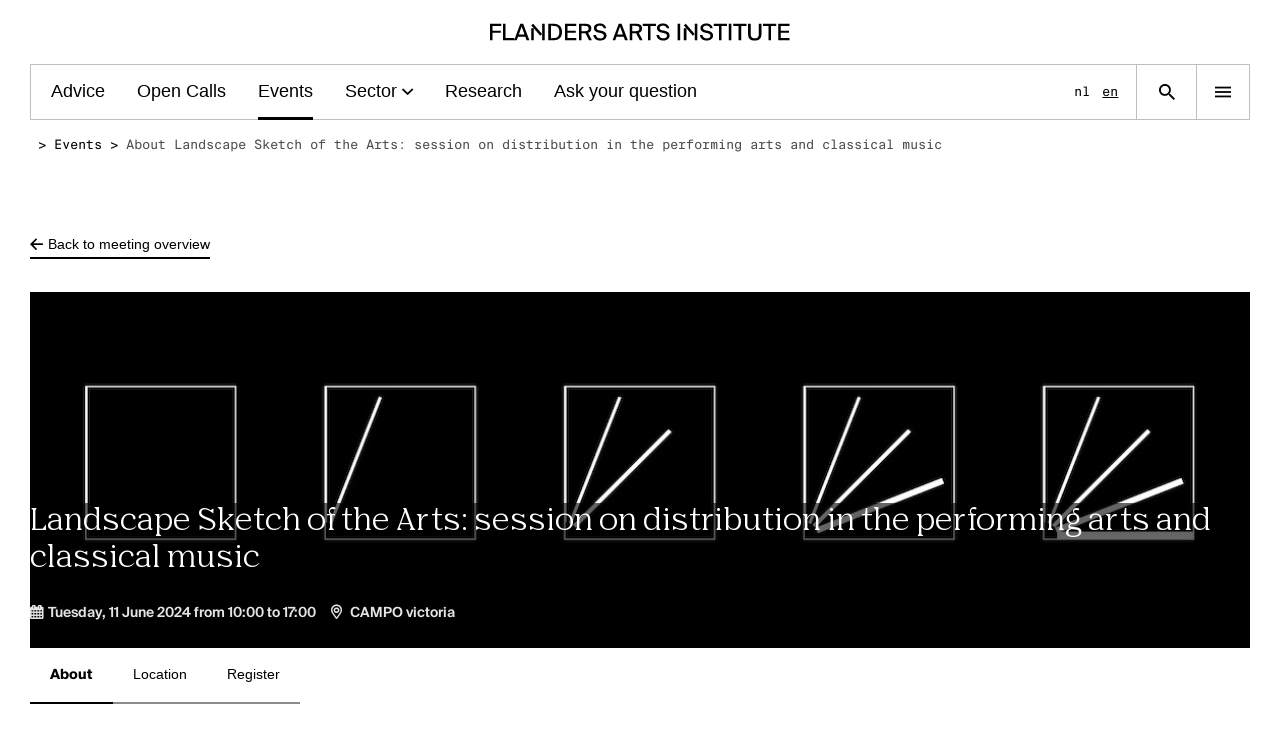

--- FILE ---
content_type: text/html; charset=UTF-8
request_url: https://register.kunsten.be/en/meeting-programmes/detail/82/landscape-sketch-of-the-arts-session-on-distribution-in-the-performing-arts-and-classical-music
body_size: 15133
content:
<!DOCTYPE html>
<html class='no-js' lang='en'>
<head>

<script type='text/javascript' src='/ui/uibase/script/setcookie.js?r=2b0fb64fe3071088dc4630093935479cfe20b7f0'></script>
<script type='text/javascript' src='/l/en/cookie_control/filter/default/6b86b273ff34fce19d6b804eff5a3f5747ada4eaa22f1d49c01e52ddb7875b4b'></script>
<meta itemprop="pb:gid" content="33ae94287942cdfaaf59c16cc6a07bc2">
<meta property="og:type" content="website">
<meta property="og:url" content="https://register.kunsten.be/en/meeting-programmes/detail/82/landscape-sketch-of-the-arts-session-on-distribution-in-the-performing-arts-and-classical-music/about">
<meta property="og:title" content="Landscape Sketch of the Arts: session on distribution in the performing arts and classical music">
<meta property="og:image" content="https://register.kunsten.be/l/en/library/download/urn:uuid:2d050214-0384-43c3-a778-ec10c9ad064e/lst_eventbanner_1080x1080.jpg?scaleType=6&amp;width=1200&amp;height=630">
<link rel="canonical" href="https://register.kunsten.be/en/meeting-programmes/detail/82/landscape-sketch-of-the-arts-session-on-distribution-in-the-performing-arts-and-classical-music" />
 <meta name='generator' content='Procurios' />
    <meta charset='UTF-8' />
    <meta content='IE=edge' http-equiv='X-UA-Compatible' />
    <meta content='width=device-width, initial-scale=1' name='viewport' />
    <meta content='' name='author' />
    
    

    <title>About Landscape Sketch of the Arts: session on distribution in the performing arts and classical music - Flanders Arts Institute</title>

    <link rel='apple-touch-icon' sizes='180x180' href='/ui/kunstenpunt/images/favicons/apple-touch-icon.png'>
    <link rel='icon' type='image/png' sizes='32x32' href='/ui/kunstenpunt/images/favicons/favicon-32x32.png'>
    <link rel='icon' type='image/png' sizes='16x16' href='/ui/kunstenpunt/images/favicons/favicon-16x16.png'>
    <link rel='manifest' href='/ui/kunstenpunt/images/favicons/site.webmanifest'>
    <link rel='mask-icon' href='/ui/kunstenpunt/images/favicons/safari-pinned-tab.svg' color='#000000'>
    <link rel='shortcut icon' href='/ui/kunstenpunt/images/favicons/favicon.ico'>
    <meta name='msapplication-TileColor' content='#ffffff'>
    <meta name='msapplication-config' content='/ui/kunstenpunt/images/favicons/browserconfig.xml'>
    <meta name='theme-color' content='#ffffff'>

<link rel='stylesheet' type='text/css' media='print' href='/cache/ea0y67a63dmr.f8a7ca9472af.css' />
<link rel='stylesheet' type='text/css' media='screen' href='/cache/110r5x225ypha.f8a7ca9472af.css' />

    <link rel='stylesheet' type='text/css' media='screen' href='/ui/uibase/style/pbutil.css?rev=936ee22c6760c7601820a01aadeb5a63a9c84a35' />
<script type='text/javascript' src='/ui/uibase/script/prototype/prototype-min.js?rev=2ce7626cd5fcfb3042f3ce6c532d9fd6b7e4e352'></script>
<script type='text/javascript' src='/ui/uibase/script/pblib/pblib.js?rev=397cb9ef2e7dec4e026c879b0066f2807e007912'></script>

    <link rel='stylesheet' media='screen' href='/ui/kunstenpunt/article-templates/drawerArticle/drawerArticle.css?rev=f2e9b764ea11c0877568f1544b7f65c1db5ce79b' type='text/css' />

	<link rel='alternate' hreflang='en-GB' href='https://register.kunsten.be/en/meeting-programmes/detail/82/landscape-sketch-of-the-arts-session-on-distribution-in-the-performing-arts-and-classical-music' />
	<link rel='alternate' hreflang='nl-NL' href='https://register.kunsten.be/nl/ontmoetingen-programmas/detail/82/landscape-sketch-of-the-arts-session-on-distribution-in-the-performing-arts-and-classical-music' />

<script type='text/javascript'>var digitalData = {"page":{"attributes":{"PBSiteID":"116936"},"pageInfo":{"pageID":"116986","pageName":"About Landscape Sketch of the Arts: session on distribution in the performing arts and classical music","language":"en_GB","breadCrumbs":["\u200e\u200e","Events","About Landscape Sketch of the Arts: session on distribution in the performing arts and classical music"]}},"component":[{"componentInfo":{"componentID":"120966","componentName":"Detail EN"},"attributes":{"componentType":"MeetingDetail","componentModule":"Website","contentId":"82","contentTitle":"Landscape Sketch of the Arts: session on distribution in the performing arts and classical music"},"category":{"tagCategories":["Alle disciplines","All types"],"Alle disciplines":["Muziek","Podium"],"All types":["Werksessie"]}}],"cookiePolicy":{"acceptancePolicy":"optIn","cookieTypeCategory":{"tracking":"tracking","statistics":"tracking","external":"external","functional":"essential"},"allowedCookieTypes":{"functional":true,"preferences":true,"statistics":true,"tracking":true,"external":true}},"pageInstanceID":"production"}</script><script src="/ui/uibase/vendor/procurios/amdLoader/dist/amdLoader.js?rev=b1a6a7ceda19f51c6a18587a2b15ca17675e5d29" data-main data-rev="f8a7ca9472af"></script><link rel='stylesheet' media='screen' href='/a/en/component/ShareButtons-d247/1/kunstenpunt/ShareButtons.css?rev=0f86a04015068e730d5cd1e914462936cbfa7749' type='text/css' />
<link rel='stylesheet' media='screen' href='/ui/kunstenpunt/modules/mod_meeting2/style/snippets/meetingDetailPage/mmt-meeting-detail-page.css?rev=96107719cea0a99bc12b50408f20baecbfb02395' type='text/css' />
<link rel='stylesheet' media='screen' href='/files/mod_meeting2/style/snippets/meetingDetailPage/mmt-mdp-about.css?rev=1da56fa0e4747ca48daf0f92f9e3872306515447' type='text/css' />
<link rel='stylesheet' media='screen' href='/a/en/component/Article-6518/3/kunstenpunt/Article.css?rev=4f8d6d32d9ccaa639fd8ec6cd20da0ee403ebcc8' type='text/css' />
<link rel='stylesheet' media='screen' href='/ui/kunstenpunt/article-templates/drawerArticle/drawerArticle.css?rev=f2e9b764ea11c0877568f1544b7f65c1db5ce79b' type='text/css' />

    
</head>
<body class='variantDefault  mod-meeting2  mmt-mdp-about  --icon-logo-fai-single-line'>

    <!-- ProBaseSpider noIndex -->
    <svg style='display: none;' xmlns='http://www.w3.org/2000/svg' xmlns:xlink='http://www.w3.org/1999/xlink'><defs/><symbol id='icon-add' viewBox='0 0 512 512'><polygon points='512,292.6 292.6,292.6 292.6,512 219.4,512 219.4,292.6 0,292.6 0,219.4 219.4,219.4 219.4,0 292.6,0 292.6,219.4 512,219.4'/></symbol><symbol id='icon-arrow-down' viewBox='0 0 512 512'><polygon fill='currentColor' points='443.3,20.3 443.3,395.4 48.6,0 0,48.7 393.9,443.2 20,443.2 20,512 512,512 512,20.3'/></symbol><symbol id='icon-arrow-up' viewBox='0 0 512 512'><polygon points='20,0 20,68.8 393.9,68.8 0,463.4 48.6,512 443.3,116.6 443.3,490.7 512,490.7 512,0'/></symbol><symbol id='icon-check-down' viewBox='0 0 512 512'><polygon fill='currentColor' points='61.5,99 256,293.1 450.5,99 510.2,158.8 256,413 1.8,158.8'/></symbol><symbol id='icon-check-left' viewBox='0 0 512 512'><polygon points='413,61.5 218.9,256 413,450.5 353.2,510.2 99,256 353.2,1.8'/></symbol><symbol id='icon-check-mark' viewBox='0 0 24 24'><path fill='currentColor' d='M4.7,12.3c-0.4-0.4-1-0.4-1.4,0s-0.4,1,0,1.4l5,5c0.4,0.4,1,0.4,1.4,0l11-11c0.4-0.4,0.4-1,0-1.4 s-1-0.4-1.4,0L9,16.6L4.7,12.3z'/></symbol><symbol id='icon-check-right' viewBox='0 0 512 512'><polygon points='99,450.5 293.1,256 99,61.5 158.8,1.8 413,256 158.8,510.2'/></symbol><symbol id='icon-check-top' viewBox='0 0 512 512'><polygon fill='currentColor' points='450.5,413 256,218.9 61.5,413 1.8,353.2 256,99 510.2,353.2'/></symbol><symbol id='icon-close' viewBox='0 0 512 512'><polygon points='512,51.6 460.4,0 256,204.4 51.6,0 0,51.6 204.4,256 0,460.4 51.6,512 256,307.6 460.4,512 512,460.4 307.6,256'/></symbol><symbol id='icon-fullscreen' viewBox='0 0 512 512'><polygon points='329.1,0 329.1,73.1 438.9,73.1 438.9,182.9 512,182.9 512,0'/><polygon points='438.9,438.9 329.1,438.9 329.1,512 512,512 512,329.1 438.9,329.1'/><polygon points='0,182.9 73.1,182.9 73.1,73.1 182.9,73.1 182.9,0 0,0'/><polygon points='73.1,329.1 0,329.1 0,512 182.9,512 182.9,438.9 73.1,438.9'/></symbol><symbol id='icon-hamburger' viewBox='0 0 512 512'><rect y='85.3' width='512' height='56.9'/><rect y='227.6' width='512' height='56.9'/><rect y='369.8' width='512' height='56.9'/></symbol><symbol id='icon-info' viewBox='0 0 512 512'><path d='M256,2C116.3,2,3,115.8,3,256s113.3,254,253,254s253-113.8,253-254S395.7,2,256,2z M281.3,383h-50.6V230.6h50.6V383z M281.3,179.8h-50.6V129h50.6V179.8z'/></symbol><symbol id='icon-link' viewBox='0 0 64 64'><path fill='currentColor' d='M34.2,5.8C40.9-0.6,51.5-0.6,58,6c6.6,6.6,6.6,17.2,0.2,23.9l-8.5,8.5c-3.5,3.5-8.3,5.3-13.2,4.9 c-4.9-0.4-9.4-2.8-12.4-6.8c-0.9-1.3-0.7-3,0.6-4c1.3-0.9,3-0.7,4,0.6c2,2.6,5,4.3,8.3,4.5s6.5-1,8.8-3.3l8.5-8.5 c4.3-4.4,4.2-11.5-0.1-15.9s-11.6-4.3-16-0.1l-4.9,4.8c-1.1,1.1-2.9,1.1-4,0s-1.1-2.9,0-4L34.2,5.8z'/><path fill='currentColor' d='M14.3,25.6c3.5-3.5,8.3-5.3,13.2-4.9c4.9,0.4,9.4,2.8,12.4,6.8c0.9,1.3,0.7,3-0.6,4c-1.3,0.9-3,0.7-4-0.6 c-2-2.6-5-4.3-8.3-4.5c-3.3-0.2-6.5,1-8.8,3.3l-8.5,8.5C5.5,42.6,5.6,49.6,10,54s11.4,4.4,15.9,0.2l4.8-4.8c1.1-1.1,2.9-1.1,4,0 s1.1,2.9,0,4l-4.9,4.9C23.1,64.6,12.5,64.6,6,58c-6.6-6.6-6.6-17.2-0.2-23.9L14.3,25.6z'/></symbol><symbol id='icon-loading' viewBox='0 0 512 512'><path d='M31,365.1c-46.5-95.9-27.1-210.8,48.2-286c75.4-75.3,190.3-94.6,286-48.1l-29.7,61.2c-69.7-33.8-153.3-19.7-208.2,35.1 c-54.8,54.7-68.9,138.4-35,208.2L31,365.1z'/><path d='M255.8,506c-37,0-74.3-8.2-109-25.1l29.7-61.2c69.7,33.8,153.3,19.7,208.2-35.1c54.8-54.8,68.9-138.4,35-208.2l61.2-29.7 c46.5,95.8,27.2,210.8-48.2,286C384.8,480.8,320.7,506,255.8,506z'/></symbol><symbol id='icon-logo-fai-double-line' viewBox='0 0 185 43'><path d='M4.60604 9.8064H12.9637V7.52615H4.60604V2.61159H13.4867V0.308594H1.90027V17.5242H4.60604V9.8064Z'/><path d='M27.0187 17.5242H29.7732L31.1017 13.7497H38.5824L39.9369 17.5242H42.8798L36.3963 0.308594H33.4047L27.0187 17.5242V15.2212H18.1413V0.308594H15.4355V17.5242H27.0187ZM34.808 3.25149L37.7508 11.4662H31.9105L34.808 3.25149Z'/><path d='M67.313 0.308594H62.6128V17.5242H67.313C72.7732 17.5242 76.8108 15.5525 76.8108 8.90664C76.8108 2.28027 72.7732 0.308594 67.313 0.308594ZM67.1928 15.2927H65.3186V2.54012H67.1928C70.6359 2.54012 74.0076 3.25149 74.0076 8.9034C74.0076 14.578 70.6359 15.2927 67.1928 15.2927Z'/><path d='M91.7429 15.2212H82.5309V9.8064H91.2199V7.52615H82.5309V2.61159H91.7429V0.308594H79.8219V17.5242H91.7429V15.2212Z'/><path d='M103.946 9.8064C106.084 9.14052 107.269 7.74053 107.269 5.27188C107.269 1.28306 104.492 0.308594 99.8602 0.308594H94.3999V17.5242H97.1057V10.2806H100.075C100.455 10.2806 100.835 10.2806 101.192 10.2579L104.872 17.5242H107.913L103.946 9.8064ZM100.217 8.0751H97.1057V2.54012H100.169C102.615 2.54012 104.489 2.84871 104.489 5.31736C104.492 7.69506 102.761 8.0751 100.217 8.0751Z'/><path d='M116.553 15.5752C114.13 15.5752 112.541 14.3637 112.041 12.0119H109.381C109.784 15.6207 112.467 17.8295 116.455 17.8295C119.804 17.8295 123.082 16.0495 123.082 12.6291C123.082 9.16324 120.067 8.11731 117.313 7.54887L115.27 7.12011C113.798 6.81153 112.658 6.07743 112.658 4.65146C112.658 2.84544 114.818 2.25427 116.079 2.25427C117.716 2.25427 119.593 2.87143 120.139 4.91456H122.75C122.088 1.44871 119.356 0 116.199 0C113.301 0 109.907 1.52017 109.907 4.77164C109.907 7.66906 112.233 9.04631 114.679 9.54328L116.793 9.97205C118.645 10.3521 120.353 11.0635 120.353 12.8435C120.353 14.5066 118.788 15.5752 116.553 15.5752Z'/><path d='M6.38601 25.4758L0 42.6914H2.75449L4.08302 38.917H11.5637L12.9182 42.6914H15.8611L9.37762 25.4758H6.38601ZM4.89183 36.6367L7.78924 28.422L10.7354 36.6367H4.89183Z'/><path d='M30.6307 30.4391C30.6307 26.4503 27.8535 25.4758 23.2215 25.4758H17.7612V42.6914H20.467V35.4511H23.4359C23.8159 35.4511 24.196 35.4511 24.5533 35.4284L28.2335 42.6947H31.2738L27.3078 34.9769C29.4418 34.3078 30.6307 32.9078 30.6307 30.4391ZM23.5788 33.2423H20.467V27.7074H23.5301C25.976 27.7074 27.8502 28.0159 27.8502 30.4846C27.8502 32.8623 26.1189 33.2423 23.5788 33.2423Z'/><path d='M31.3162 27.7788H36.8479V42.6914H39.5569V27.7788H45.0659V25.4758H31.3162V27.7788Z'/><path d='M53.5632 32.7194L51.5201 32.2906C50.0486 31.982 48.9085 31.2447 48.9085 29.822C48.9085 28.0159 51.0686 27.4248 52.3289 27.4248C53.966 27.4248 55.8435 28.0419 56.3892 30.0851H59.0007C58.3349 26.6192 55.6063 25.1705 52.4458 25.1705C49.5484 25.1705 46.154 26.6907 46.154 29.9421C46.154 32.8396 48.4797 34.2168 50.9257 34.7138L53.0402 35.1393C54.8917 35.5193 56.6035 36.2307 56.6035 38.0107C56.6035 39.6738 55.0379 40.7425 52.8031 40.7425C50.3799 40.7425 48.7916 39.5309 48.2913 37.1792H45.631C46.0338 40.788 48.7169 42.9968 52.7057 42.9968C56.0546 42.9968 59.3288 41.2167 59.3288 37.7964C59.3353 34.3337 56.3177 33.2878 53.5632 32.7194Z'/><path d='M70.3241 25.4758H67.6183V42.6914H70.3241V25.4758Z'/><path d='M98.746 32.7194L96.7029 32.2906C95.2314 31.982 94.0913 31.2447 94.0913 29.822C94.0913 28.0159 96.2514 27.4248 97.5117 27.4248C99.1488 27.4248 101.026 28.0419 101.572 30.0851H104.184C103.518 26.6192 100.789 25.1705 97.6319 25.1705C94.7345 25.1705 91.3401 26.6907 91.3401 29.9421C91.3401 32.8396 93.6658 34.2168 96.1117 34.7138L98.2263 35.1393C100.078 35.5193 101.786 36.2307 101.786 38.0107C101.786 39.6738 100.221 40.7425 97.9859 40.7425C95.5628 40.7425 93.9744 39.5309 93.4741 37.1792H90.8138C91.2166 40.788 93.8997 42.9968 97.8885 42.9968C101.237 42.9968 104.512 41.2167 104.512 37.7964C104.518 34.3337 101.501 33.2878 98.746 32.7194Z'/><path d='M105.158 27.7788H110.69V42.6914H113.396V27.7788H118.905V25.4758H105.158V27.7788Z'/><path d='M123.556 25.4758H120.85V42.6914H123.556V25.4758Z'/><path d='M125.505 27.7788H131.037V42.6914H133.742V27.7788H139.251V25.4758H125.505V27.7788Z'/><path d='M152.17 35.6168C152.17 38.891 151.124 40.723 147.895 40.723C144.666 40.723 143.643 39.0599 143.643 35.8084V25.4791H140.937V35.62C140.937 41.0576 143.026 43.0033 147.895 43.0033C152.904 43.0033 154.875 40.7003 154.875 35.4771V25.4758H152.17V35.6168Z'/><path d='M156.535 27.7788H162.07V42.6914H164.776V27.7788H170.285V25.4758H156.535V27.7788Z'/><path d='M174.936 34.9736H183.629V32.6934H174.936V27.7788H184.152V25.4758H172.231V42.6914H184.152V40.3884H174.936V34.9736Z'/><path d='M58.8123 0.308594H56.152V17.5242H58.8123V0.308594Z'/><path d='M44.78 17.5242H47.4403L47.4371 5.09648L54.1512 12.7623L56.1521 11.0082L46.7777 0.308594L44.78 2.06264L47.4371 5.09648H44.78V17.5242Z'/><path d='M88.1601 25.4758H85.4998V42.6914H88.1601V25.4758Z'/><path d='M74.1245 27.2299L76.7816 30.2637H74.1245V42.6914H76.7848V30.2637L83.4989 37.9295L85.4998 36.1755L76.1254 25.4758L74.1245 27.2299Z'/></symbol><symbol id='icon-logo-fai-single-line' viewBox='0 0 350 20'><path d='M150.171 0.345642L143.007 19.6532H146.096L147.588 15.4188H155.976L157.494 19.6532H160.796L153.526 0.345642H150.171H150.171ZM148.493 12.8621L151.742 3.64842L155.044 12.8621H148.493Z'/><path d='M177.36 5.91212C177.36 1.43838 174.244 0.345642 169.051 0.345642H162.926V19.6532H165.962V11.5312H169.291C169.717 11.5312 170.143 11.5312 170.542 11.5043L174.67 19.6532H178.079L173.632 10.9988C176.028 10.2528 177.36 8.68137 177.36 5.91216L177.36 5.91212ZM169.45 9.05494H165.962V2.84986H169.397C172.14 2.84986 174.244 3.19544 174.244 5.96582C174.244 8.6288 172.3 9.05494 169.45 9.05494Z'/><path d='M178.131 2.92924H184.335V19.6532H187.372V2.92924H193.55V0.345642H178.131V2.92924Z'/><path d='M203.083 8.46887L200.793 7.98904C199.141 7.64346 197.863 6.81692 197.863 5.21979C197.863 3.19541 200.287 2.52996 201.698 2.52996C203.536 2.52996 205.639 3.22226 206.252 5.51284H209.181C208.436 1.624 205.373 6.10352e-05 201.831 6.10352e-05C198.582 6.10352e-05 194.774 1.70455 194.774 5.35291C194.774 8.60196 197.384 10.1465 200.127 10.7058L202.497 11.1844C204.574 11.6106 206.492 12.4103 206.492 14.4066C206.492 16.2711 204.734 17.4701 202.231 17.4701C199.514 17.4701 197.73 16.1111 197.171 13.475H194.188C194.641 17.5226 197.65 20 202.124 20C205.879 20 209.554 18.0024 209.554 14.1673C209.554 10.2796 206.172 9.10747 203.083 8.46887H203.083Z'/><path d='M3.03585 10.9988H12.4099V8.44202H3.03585V2.92924H12.9958V0.345642H0V19.6532H3.03585V10.9988Z'/><path d='M28.1742 19.6532H31.2621L32.7534 15.4188H41.1423L42.6601 19.6532H45.9623L38.692 0.345642H35.3366L28.1742 19.6509V17.0708H18.2142V0.345642H15.1782V19.6532H28.1742V19.6532ZM36.9078 3.64839L40.2102 12.8632H33.6589L36.9078 3.64839Z'/><path d='M73.3632 0.345642H68.0903V19.6532H73.3632C79.4882 19.6532 84.0155 17.4432 84.0155 9.98662C84.0155 2.55685 79.4882 0.345679 73.3632 0.345679V0.345642ZM73.23 17.1502H71.1262V2.84986H73.23C77.0915 2.84986 80.873 3.64842 80.873 9.98658C80.873 16.3516 77.0915 17.1502 73.23 17.1502V17.1502Z'/><path d='M100.765 17.0708H90.4322V10.9988H100.179V8.44202H90.4322V2.92924H100.765V0.345642H87.3962V19.6532H100.765V17.0708Z'/><path d='M114.452 10.9988C116.849 10.2527 118.181 8.68134 118.181 5.91212C118.181 1.43838 115.065 0.345642 109.871 0.345642H103.747V19.6532H106.782V11.5312H110.111C110.538 11.5312 110.964 11.5312 111.363 11.5043L115.49 19.6532H118.899L114.452 10.9988L114.452 10.9988ZM110.271 9.05494H106.782V2.84986H110.218C112.961 2.84986 115.065 3.19544 115.065 5.96582C115.065 8.6288 113.12 9.05494 110.271 9.05494Z'/><path d='M128.592 17.4701C125.876 17.4701 124.091 16.1111 123.532 13.475H120.549C121.002 17.5226 124.011 20 128.485 20C132.241 20 135.916 18.0024 135.916 14.1673C135.916 10.2796 132.533 9.10747 129.444 8.46887L127.154 7.98904C125.502 7.64346 124.225 6.81809 124.225 5.21979C124.225 3.19541 126.648 2.52996 128.059 2.52996C129.897 2.52996 132.001 3.22226 132.613 5.51284H135.543C134.797 1.6252 131.734 6.10352e-05 128.192 6.10352e-05C124.943 6.10352e-05 121.135 1.70455 121.135 5.35291C121.135 8.60196 123.745 10.1465 126.488 10.7058L128.858 11.1856C130.936 11.6117 132.853 12.4103 132.853 14.4078C132.853 16.2711 131.095 17.4701 128.592 17.4701H128.592Z'/><path d='M63.8311 0.345642H60.8483V19.6532H63.8311V0.345642Z'/><path d='M48.0921 19.6532H51.075L51.0745 5.71714L58.6038 14.312L60.8475 12.3472L50.3349 0.346802L48.0915 2.31166L51.0732 5.71597H48.0915L48.0921 19.6532Z'/><path d='M221.882 0.345581H218.846V19.6532H221.882V0.345581Z'/><path d='M253.757 8.46883L251.467 7.98899C249.816 7.64341 248.538 6.81683 248.538 5.21974C248.538 3.19536 250.961 2.52988 252.373 2.52988C254.21 2.52988 256.314 3.22217 256.926 5.51276H259.856C259.11 1.62391 256.047 -6.10352e-05 252.506 -6.10352e-05C249.257 -6.10352e-05 245.448 1.70446 245.448 5.35279C245.448 8.60187 248.058 10.1464 250.801 10.7056L253.171 11.1843C255.249 11.6104 257.166 12.4102 257.166 14.4065C257.166 16.271 255.409 17.47 252.905 17.47C250.189 17.47 248.404 16.1111 247.845 13.4749H244.863C245.315 17.5225 248.325 19.9999 252.799 19.9999C256.554 19.9999 260.229 18.0024 260.229 14.1672C260.229 10.2795 256.846 9.10735 253.757 8.46875V8.46883Z'/><path d='M260.947 2.92918H267.152V19.6532H270.188V2.92918H276.367V0.345581H260.947V2.92918Z'/><path d='M281.585 0.345581H278.549V19.6532H281.585V0.345581Z'/><path d='M283.768 2.92918H289.973V19.6532H293.009V2.92918H299.187V0.345581H283.768V2.92918Z'/><path d='M313.673 11.7179C313.673 15.392 312.501 17.4432 308.88 17.4432C305.258 17.4432 304.113 15.5788 304.113 11.9304V0.345581H301.077V11.7179C301.077 17.8156 303.42 20 308.88 20C314.499 20 316.709 17.4164 316.709 11.558V0.345581H313.673V11.7179H313.673Z'/><path d='M318.572 2.92918H324.777V19.6532H327.813V2.92918H333.992V0.345581H318.572V2.92918Z'/><path d='M339.21 10.9988H348.957V8.442H339.21V2.92918H349.543L349.544 0.345581H336.174V19.6532H349.543L349.544 17.072L339.21 17.0708V10.9988Z'/><path d='M241.882 0.345581H238.899V19.6532H241.882V0.345581Z'/><path d='M226.142 2.31161L229.124 5.71479H226.142L226.143 19.6532H229.125L229.125 5.71712L236.654 14.3121L238.898 12.3472L228.386 0.345581L226.142 2.31161Z'/></symbol><symbol id='icon-logo' viewBox='0 0 196 20'><path d='M15.1791 0.346741H11.5041L3.03576 9.80011V0.346741H0V19.6532H3.03576V13.6621L5.96493 10.4395L12.3298 19.6532H15.9246L7.98882 8.2297L15.1791 0.346741Z'/><path d='M30.1442 11.7173C30.1442 15.3926 28.9724 17.4434 25.3508 17.4434C21.7292 17.4434 20.5839 15.5792 20.5839 11.9304V0.346741H17.5481V11.7172C17.5481 17.8155 19.8917 20 25.3508 20C30.9698 20 33.1802 17.4169 33.1802 11.5582V0.346741H30.1442V11.7172V11.7173Z'/><path d='M52.8585 0.346741H49.8757V19.6532H52.8585V0.346741Z'/><path d='M37.1191 2.31143L40.1008 5.71617H37.1191L37.1198 19.6532H40.1025L40.1021 5.71727L47.6313 14.3125L49.8749 12.3468L39.3625 0.346741L37.1191 2.31143Z'/><path d='M64.7341 8.46828L62.4439 7.98899C60.7929 7.64334 59.5146 6.81836 59.5146 5.22034C59.5146 3.19603 61.9379 2.53013 63.3494 2.53013C65.1869 2.53013 67.2907 3.22257 67.9031 5.51302H70.8324C70.0867 1.62455 67.0244 6.10352e-05 63.4826 6.10352e-05C60.2335 6.10352e-05 56.4254 1.70519 56.4254 5.35291C56.4254 8.60195 59.0353 10.1469 61.7783 10.7058L64.1482 11.1851C66.2253 11.6113 68.1428 12.4098 68.1428 14.4076C68.1428 16.2718 66.3851 17.47 63.8819 17.47C61.1656 17.47 59.3814 16.1116 58.822 13.4755H55.8395C56.2923 17.523 59.3016 20.0001 63.7754 20.0001C67.5302 20.0001 71.2051 18.0023 71.2051 14.168C71.2051 10.2795 67.8233 9.10775 64.7341 8.46835L64.7341 8.46828Z'/><path d='M71.9234 2.92984H78.128V19.6532H81.164V2.92984H87.3422V0.346741H71.9234V2.92984Z'/><path d='M89.5244 19.6532H102.893V17.0701H92.5604V10.9983H102.307V8.44174H92.5604V2.92984H102.893V0.346741H89.5244V19.6532Z'/><path d='M132.077 0.346741H125.872V19.6532H128.908V12.17H132.077C136.737 12.17 140.172 11.1319 140.172 6.28489C140.172 1.22582 136.551 0.346741 132.077 0.346741ZM132.263 9.61454H128.908V2.85034H132.183C134.793 2.85034 137.03 3.16949 137.03 6.31142C137.03 9.29432 134.953 9.61457 132.263 9.61457L132.263 9.61454Z'/><path d='M155.057 11.7173C155.057 15.3926 153.885 17.4434 150.264 17.4434C146.643 17.4434 145.497 15.5792 145.497 11.9304V0.346741H142.461V11.7172C142.461 17.8155 144.805 20 150.264 20C155.883 20 158.093 17.4169 158.093 11.5582V0.346741H155.057V11.7172V11.7173Z'/><path d='M179.954 0.346741V2.92984H186.159V19.6532H189.195V2.92984H195.373V0.346741H179.954Z'/><path d='M121.613 0.346741H118.631V19.6532H121.613V0.346741Z'/><path d='M105.874 2.31143L108.856 5.71617H105.874L105.875 19.6532H108.857L108.857 5.71727L116.386 14.3125L118.63 12.3468L108.117 0.346741L105.874 2.31143Z'/><path d='M177.772 0.346741H174.789V19.6532H177.772V0.346741Z'/><path d='M162.033 2.31143L165.014 5.71617H162.033L162.033 19.6532H165.016L165.016 5.71727L172.545 14.3125L174.789 12.3468L164.276 0.346741L162.033 2.31143Z'/></symbol><symbol id='icon-mail' viewBox='0 0 512 512'><polygon points='0.3,64 256,271.2 511.7,64'/><path d='M256,326.1L0,118.7V448h512V118.7L256,326.1z'/></symbol><symbol id='icon-search' viewBox='0 0 512 512'><path d='M365.9,322h-23.1l-8.2-7.9c29.7-34.4,46-78.4,46-123.8C380.6,85.2,295.4,0,190.3,0S0,85.2,0,190.3s85.2,190.3,190.3,190.3 c45.5,0,89.4-16.3,123.8-46l7.9,8.2v23.1L468.4,512l43.6-43.6L365.9,322z M322,190.3c0.1,72.7-58.7,131.6-131.4,131.7 c-0.1,0-0.2,0-0.3,0c-72.8,0-131.7-59-131.7-131.7c0-72.8,59-131.7,131.7-131.7C263,58.5,322,117.5,322,190.3 C322,190.3,322,190.3,322,190.3z'/></symbol><symbol id='icon-subtract' viewBox='0 0 512 512'><polygon points='0,292.6 0,219.4 512,219.4 512,292.6'/></symbol><symbol id='icon-video-play' viewBox='0 0 512 512'><polygon points='54.5,-1 457.5,255.5 54.5,512'/></symbol></svg>
    <nav class='navigationSkipLinks' aria-label='Skip links'>
        <ul class='navigationSkipLinks__list'>
            <li><a class='navigationSkipLinks__link' href='#content'>Jump to the content</a></li>
            <li><a class='navigationSkipLinks__link' href='#js-mainNavigation'>Jump to the menu</a></li>
        </ul>
    </nav>
    <header class='header g-container'>
        <div class='header__inner g-container__inner'>
            <a class='header__logoLink' href='/' title='Back to home'>
                
                
                <svg class='icon header__logoImage'><use xlink:href='#icon-logo-fai-single-line' /></svg>
                
            </a>
            <div class='header__navigationWrapper'>
                <a class='header__logoLink' href='/' title='Back to home'>
                    
                    
                    <svg class='icon header__logoImage'><use xlink:href='#icon-logo-fai-single-line' /></svg>
                    
                </a>
                <nav id='js-mainNavigation' class='mainNavigation nav' aria-labelledby='mainNavigation'>
                    <div id='mainNavigation' class='u-visuallyHidden'>
                        Main navigation
                    </div>
                    <ul><li class="nth-child1">                
            <a href="https://www.kunsten.be/advies/">Advice</a></li><li class="nth-child2">                
            <a href="https://www.kunsten.be/calls/?upcoming=true">Open Calls</a></li><li class="nth-child3 active">                
            <a href="/en/ontmoetingen-programmas">Events</a></li><li class="nth-child4">                
            <a href="https://databank.kunsten.be/" class="sub">Sector</a><ul><li class="nth-child1">                
            <a href="https://databank.kunsten.be/">Arts database</a></li><li class="nth-child2">                
            <a href="https://www.kunsten.be/residenties-en-werkplaatsen/">Residencies &amp; workplaces</a></li><li class="nth-child3">                
            <a href="https://www.kunsten.be/dossiers/de-kunsten-in-vlaanderen-en-brussel/let-me-be-your-guide/">Let me be your guide</a></li><li class="nth-child4">                
            <a href="https://www.kunsten.be/nu-in-de-kunsten/">News</a></li><li class="nth-child5">                
            <a href="https://www.kunsten.be/dossiers/internationaal-werken/landenfiches/">Country Files</a></li><li class="nth-child6 last">                
            <a href="https://www.kunsten.be/disciplines/">Disciplines</a></li></ul></li><li class="nth-child5">                
            <a href="https://www.kunsten.be/dossiers/">Research</a></li><li class="nth-child6 last">                
            <a href="https://www.kunsten.be/contacteer-ons/morning-coffee-maandag-en-woensdag/">Ask your question</a></li></ul>
                </nav>
                <nav class='languageNavigation nav' aria-labelledby='languageNavigation'>
                    <div class='u-visuallyHidden'>
                        Language navigation
                    </div>
                    <!-- ProBaseSpider noIndex noLinks --><ul>
                    <li class="en current first">
            <a href="/en/meeting-programmes/detail/82/landscape-sketch-of-the-arts-session-on-distribution-in-the-performing-arts-and-classical-music">en</a>
        </li>
                    <li class="nl last">
            <a href="https://register.kunsten.be/l/nl/i18n/switch?ref=824%2Cmeeting-id%3D82%26meeting-title%3Dlandscape-sketch-of-the-arts-session-on-distribution-in-the-performing-arts-and-classical-music&amp;_sig=ec1e191c678e20693a6939de7e2cd6501185b3305eff32a670d8b9e09029a618">nl</a>
        </li>
    </ul><!-- /ProBaseSpider -->
                </nav>
                <a class='search' aria-label='Zoekpagina' href='https://www.kunsten.be/?s='>
                    <svg class='icon icon-search'><use xlink:href='#icon-search'></use></svg>
                </a>
                <button class='friendlyBurger-toggler'>
                    <svg class='icon icon-hamburger'><use xlink:href='#icon-hamburger' /></svg>
                    <span class='u-visuallyHidden'>Open menu</span>
                </button>
            </div>
        </div>
    </header>

    <main class='main' id='content'>
        <!-- ProBaseSpider noIndex -->
        <div class='main__top --border-bottom'>
            <div class='mainTop__inner g-container'>
                <div class='breadcrumbsWrapper g-container__inner'><!-- ProBaseSpider noIndex --><nav aria-label='Breadcrumb'><ol id='breadcrumbs' class='breadcrumbs'><li class='first odd'><a href='/en/'>‎‎</a></li><li class='even'><a href='/en/ontmoetingen-programmas'>Events</a></li><li class='last odd' aria-current='page'>About Landscape Sketch of the Arts: session on distribution in the performing arts and classical music</li></ol></nav><!-- /ProBaseSpider --></div>
                
                <div class="pageTitle__wrapper g-container__inner">
                    <h1 class="pageTitle">About Landscape Sketch of the Arts: session on distribution in the performing arts and classical music</h1>
                    <div class='pageTitle__content'>
                        
                    </div>
                </div>
            </div>
        </div>
        <!-- /ProBaseSpider -->
        <div class='main__wrapper g-container'>
            <div class='main__inner g-container__inner'>
                <div class='content'>
                    

    





    <article id='art_120966' class='Article Article--snippet'><div class='Article__content'>
                                <script type="application/ld+json">{"@context":"http:\/\/schema.org","@type":"Event","name":"Landscape Sketch of the Arts: session on distribution in the performing arts and classical music","description":"On June 11, Flanders Arts Institute invites artists, arts workers and organisations to a session on distribution in the performing arts and classical music sector.","url":"https:\/\/register.kunsten.be\/en\/meeting-programmes\/detail\/82\/landscape-sketch-of-the-arts-session-on-distribution-in-the-performing-arts-and-classical-music\/about","startDate":"2024-06-11T10:00:00+02:00","image":{"@type":"ImageObject","url":"https:\/\/register.kunsten.be\/l\/en\/library\/download\/urn:uuid:2d050214-0384-43c3-a778-ec10c9ad064e\/lst_eventbanner_1080x1080.jpg","identifier":{"@type":"PropertyValue","propertyID":"pbid","value":"2075"}},"eventAttendanceMode":"https:\/\/schema.org\/OfflineEventAttendanceMode","endDate":"2024-06-11T17:00:00+02:00","location":{"@type":"Place","name":"CAMPO victoria","address":{"@type":"PostalAddress","addressCountry":"BE","addressLocality":"Gent","postalCode":"9000","streetAddress":"Fratersplein 7"}}}</script>




<!-- ProBaseSpider noIndex -->

<div class="mmt-meeting-detail-page mmt-mdp-has-cover  mmt-mdp-about">
                        <div class="mmt-mdp-section mmt-mdp-back">
                <a href="https://www.kunsten.be/en/meetings-programmes/?upcoming=true&amp;orderby=start-date-asc">Back to meeting overview</a>
            </div>
                
<div class='mmt-mdp-section mmt-mdp-header  mmt-mdp-headerPhoto--filled '>
<div class="mmt-mdp-section mmt-mdp-header">
                            <img class='mmt-mdp-cover-image'
                 alt='LST_eventbanner_1080x1080.jpg'
                 src='/l/en/library/download/urn:uuid:2d050214-0384-43c3-a778-ec10c9ad064e/lst_eventbanner_1080x1080.jpg?scaleType=3&width=460&height=200'
                 width='460'
                 height='200'
                 srcset='
                    /l/en/library/download/urn:uuid:2d050214-0384-43c3-a778-ec10c9ad064e/lst_eventbanner_1080x1080.jpg?scaleType=3&width=460&height=200 460w,
                    /l/en/library/download/urn:uuid:2d050214-0384-43c3-a778-ec10c9ad064e/lst_eventbanner_1080x1080.jpg?scaleType=3&width=920&height=250 920w,
                    /l/en/library/download/urn:uuid:2d050214-0384-43c3-a778-ec10c9ad064e/lst_eventbanner_1080x1080.jpg?scaleType=3&width=1320&height=350 1320w,
                   '
                 sizes='
                    (min-width: 1200px) 1320px,
                    100vw,
                   '
            />
                <div class="mmt-mdp-summary">
        <h2>Landscape Sketch of the Arts: session on distribution in the performing arts and classical music</h2>
                <p class="mmt-mdp-meta-data mmt-clearfix">
            <span class="mmt-mdp-date">Tuesday, 11 June 2024 from 10:00 to 17:00</span>
                        <span class="mmt-mdp-location">
                                                            <a href="https://register.kunsten.be/en/meeting-programmes/detail/82/landscape-sketch-of-the-arts-session-on-distribution-in-the-performing-arts-and-classical-music/location">CAMPO victoria</a>
                                                </span>
                                </p>
                    </div>
</div>    
<nav class="mmt-mdp-section mmt-mdp-nav mmt-clearfix" aria-label="Meeting menu">
    <ul><li class='mmt-mdp-active mmt-mdp-first '><a href='https://register.kunsten.be/en/meeting-programmes/detail/82/landscape-sketch-of-the-arts-session-on-distribution-in-the-performing-arts-and-classical-music' title='About' aria-current='page'>About</a></li><li class='  '><a href='https://register.kunsten.be/en/meeting-programmes/detail/82/landscape-sketch-of-the-arts-session-on-distribution-in-the-performing-arts-and-classical-music/location' title='Location'>Location</a></li><li class='  mmt-mdp-last'><a href='https://register.kunsten.be/en/meeting-programmes/detail/82/landscape-sketch-of-the-arts-session-on-distribution-in-the-performing-arts-and-classical-music/register' title='Register'>Register</a></li></ul>
</nav>    <div class="mmt-mdp-section mmt-mdp-content mmt-clearfix">
        <div class="mmt-mdp-main">
            <div class="mmt-mdp-inner">
                



            <div class="mmt-mdp-section mmt-mdp-section-desc">
            <div class="mmt-mdp-section-inner">
                <h3>Give your opinion and contribute to the Landscape Sketch of the Arts!</h3>
<p>The Landscape Sketch of the Arts is a comprehensive analysis of Flanders' professional arts landscape that Flanders Arts Institute puts together at the start of each new political term. To make sure nothing is overlooked, we organise several sessions throughout 2024 to gather input from the sector, each time focusing on a different part of the arts field.</p>
<p>-&gt; Read more about the Landscape Sketch of the Arts&nbsp;<a href="https://www.kunsten.be/en/research/art-policy-and-art-decree/landschapstekening-2025-een-analyse-van-het-vlaamse-kunstenlandschap/">here</a>.</p>
<h3>Session on distribution in the performing arts and classical music</h3>
<p><br />On June 11, Flanders Arts Institute invites artists, arts professionals and organisations to a session on distribution in the performing arts and classical music sector.</p>
<p>Using analyses, we will delve deeper into the reality of current distribution models: have we returned to business as usual after two turbulent corona years? Or are we observing profound changes in how we approach and tackle distribution today?</p>
<p>Together with you, we would like to discuss these issues. What are the underlying challenges and where are opportunities for improvement? Contribute to the discussion and share your insights and experiences.</p>
<h3>Register</h3>
<p>Interested in participating? Sign up via the button at the top right.<br />This session will take place in English.</p>
<h3>Remuneration, thresholds and confidentiality</h3>
<p><br />Flanders Arts Institute wants creators' voices to be heard more. For freelance artists (who are not on the payroll of an arts organisation and for whom participation is therefore unpaid) Flanders Arts Institute provides a fee. You can indicate this in the practical confirmation email.</p>
<p>Furthermore, we want to help overcome any thresholds for participants, e.g. through hybrid participation for people who have difficulty getting physically on site, food preferences or childcare. Please let us know how we can accommodate you via the same confirmation email.</p>
<p>To enable a safe conversation, Flanders Arts Institute commits to keeping identifiable statements within the conversation and to anonymously incorporate these insights into the report.</p>
<h3>Where and when</h3>
<p><br />June 11, from 10:00 to 17:00 at CAMPO victoria (Fratersplein 7, 9000 Ghent). This venue is wheelchair accessible.</p>
<h3>Schedule</h3>
<ul>
<li><br /><strong>Morning</strong> &ndash; numeral update with Q&amp;A<br />Lunch</li>
<li><strong>Afternoon</strong> &ndash; in-depth sessions based on different inputs</li>
</ul>
            </div>
        </div>
    
            </div>
        </div><aside class="mmt-mdp-sidebar" aria-label="Registration">
                <div class="mmt-mdp-inner">
                                                                                <div class="mmt-mdp-section mmt-mdp-section-registration">
                        <h3>Register</h3>
                        <div class="mmt-mdp-section-inner">
                            <p class="mmt-mdp-registration-status-message">Sorry, the registration period is over.</p>
                                                    </div>
                    </div>
                                                                                                                                                        <div class="mmt-mdp-section mmt-mdp-section-social-media">
                                <h3>Share with others</h3>
                                <div class="mmt-mdp-section-inner">
                                    

<ul class='ShareButtons ShareButtons--sizeNormal ShareButtons--cornersStraight ShareButtons--textInvisible ShareButtons--backgroundColor'>
            
        <li class='ShareButtons__item'>
            <a class='ShareButtons__link ShareButtons__link--facebook'
               role='button'
               href='https://www.facebook.com/sharer/sharer.php?u=https://register.kunsten.be/en/meeting-programmes/detail/82/landscape-sketch-of-the-arts-session-on-distribution-in-the-performing-arts-and-classical-music/about'
               style=' --ShareButtons-brandColor: #1877f2;'
               aria-label='Share on Facebook'target='_blank'>
                <svg xmlns="http://www.w3.org/2000/svg" viewBox="0 0 496 493"><path d="M496 248a248 248 0 1 0-287 245V320h-63v-72h63v-55c0-62 37-96 94-96 27 0 55 5 55 5v61h-31c-31 0-40 19-40 38v47h69l-11 72h-58v173a248 248 0 0 0 209-245Z"/></svg>
                <span class='ShareButtons__name'>Facebook</span>
            </a>
        </li>
            
        <li class='ShareButtons__item'>
            <a class='ShareButtons__link ShareButtons__link--twitter'
               role='button'
               href='https://twitter.com/intent/tweet?text=Landscape+Sketch+of+the+Arts%3A+session+on+distribution+in+the+performing+arts+and+classical+music&amp;url=https://register.kunsten.be/en/meeting-programmes/detail/82/landscape-sketch-of-the-arts-session-on-distribution-in-the-performing-arts-and-classical-music/about'
               style=' --ShareButtons-brandColor: #000000;'
               aria-label='Share on X'target='_blank'>
                <svg xmlns="http://www.w3.org/2000/svg" viewBox="0 0 1200 1227"><path d="M714.163 519.284L1160.89 0H1055.03L667.137 450.887L357.328 0H0L468.492 681.821L0 1226.37H105.866L515.491 750.218L842.672 1226.37H1200L714.137 519.284H714.163ZM569.165 687.828L521.697 619.934L144.011 79.6944H306.615L611.412 515.685L658.88 583.579L1055.08 1150.3H892.476L569.165 687.854V687.828Z"></path></svg>
                <span class='ShareButtons__name'>X</span>
            </a>
        </li>
            
        <li class='ShareButtons__item'>
            <a class='ShareButtons__link ShareButtons__link--linkedin'
               role='button'
               href='https://www.linkedin.com/shareArticle?mini=true&amp;url=https://register.kunsten.be/en/meeting-programmes/detail/82/landscape-sketch-of-the-arts-session-on-distribution-in-the-performing-arts-and-classical-music/about&amp;title=Landscape+Sketch+of+the+Arts%3A+session+on+distribution+in+the+performing+arts+and+classical+music'
               style=' --ShareButtons-brandColor: #0077b5;'
               aria-label='Share on LinkedIn'target='_blank'>
                <svg xmlns="http://www.w3.org/2000/svg" viewBox="0 0 448 512"><path d="M416 32H31.9C14.3 32 0 46.5 0 64.3v383.4C0 465.5 14.3 480 31.9 480H416c17.6 0 32-14.5 32-32.3V64.3c0-17.8-14.4-32.3-32-32.3zM135.4 416H69V202.2h66.5V416zm-33.2-243c-21.3 0-38.5-17.3-38.5-38.5S80.9 96 102.2 96c21.2 0 38.5 17.3 38.5 38.5 0 21.3-17.2 38.5-38.5 38.5zm282.1 243h-66.4V312c0-24.8-.5-56.7-34.5-56.7-34.6 0-39.9 27-39.9 54.9V416h-66.4V202.2h63.7v29.2h.9c8.9-16.8 30.6-34.5 62.9-34.5 67.2 0 79.7 44.3 79.7 101.9V416z"/></svg>
                <span class='ShareButtons__name'>LinkedIn</span>
            </a>
        </li>
            
        <li class='ShareButtons__item'>
            <a class='ShareButtons__link ShareButtons__link--email'
               role='button'
               href='mailto:?subject=Landscape+Sketch+of+the+Arts%3A+session+on+distribution+in+the+performing+arts+and+classical+music&amp;body=https://register.kunsten.be/en/meeting-programmes/detail/82/landscape-sketch-of-the-arts-session-on-distribution-in-the-performing-arts-and-classical-music/about'
               style=' --ShareButtons-brandColor: #7d7d7d;'
               aria-label='Share via Email'target='_blank'>
                <svg xmlns="http://www.w3.org/2000/svg" viewBox="0 0 512 512"><path d="M502.3 190.8c3.9-3.1 9.7-.2 9.7 4.7V400c0 26.5-21.5 48-48 48H48c-26.5 0-48-21.5-48-48V195.6c0-5 5.7-7.8 9.7-4.7 22.4 17.4 52.1 39.5 154.1 113.6 21.1 15.4 56.7 47.8 92.2 47.6 35.7.3 72-32.8 92.3-47.6 102-74.1 131.6-96.3 154-113.7zM256 320c23.2.4 56.6-29.2 73.4-41.4 132.7-96.3 142.8-104.7 173.4-128.7 5.8-4.5 9.2-11.5 9.2-18.9v-19c0-26.5-21.5-48-48-48H48C21.5 64 0 85.5 0 112v19c0 7.4 3.4 14.3 9.2 18.9 30.6 23.9 40.7 32.4 173.4 128.7 16.8 12.2 50.2 41.8 73.4 41.4z"/></svg>
                <span class='ShareButtons__name'>Email</span>
            </a>
        </li>
    </ul>

                                    
                                </div>
                            </div>
                                                                                                    </div>
            </aside>
            </div>
    </div>

<!-- /ProBaseSpider -->

            </div></article>

                </div>
                <div class='content --centered'>
                    
                </div>
                <div class='content'>
                    
                </div>
                <div class='content --centered'>
                    
                </div>
            </div>
        </div>
    </main>

    <!-- ProBaseSpider noIndex -->
    <footer class='footer --themeBrown g-container'>
        <div class='footer__inner g-container__inner'>
            <div class='footer__intro g-container__inner'>Nieuwsgierig naar de activiteiten van Kunstenpunt? Abonneer je gratis op onze tweewekelijkse nieuwsbrief.<br /><br /><a href="https://newsletter.kunsten.be/nl/" class="ctaButton --secondary-onBackground">Ja, ik wil graag de nieuwsbrief ontvangen</a></div>
            <div class='footer__navigationWrapper'>
                <a class='footer__logoLink' href='/' title='Back to home'>
                    
                    
                    <svg class='icon icon-logo'><use xlink:href='#icon-logo-fai-double-line' /></svg>
                    
                </a>
                <nav class='footerNavigation nav' aria-labelledby='footerNavigation'>
                    <div id='footerNavigation' class='u-visuallyHidden'>
                        Footer navigation
                    </div>
                    <ul><li class="nth-child1">                
            <a href="/en/over-kunstenpunt">About us</a></li><li class="nth-child2">                
            <a href="/en/nieuwsbrief-kunstenpunt">Newsletter</a></li><li class="nth-child3">                
            <a href="/en/advies">Advies</a></li><li class="nth-child4 last">                
            <a href="https://www.kunsten.be/video-zone/">Video zone</a></li></ul>
                    <ul><li class="nth-child1">                
            <a href="https://www.kunsten.be/pers/">Press and media inquiries</a></li><li class="nth-child2 last">                
            <a href="https://www.kunsten.be/contacteer-ons/">Contact us</a></li></ul>
                    <ul><li class="nth-child1">                
            <a href="https://www.kunsten.be/credits/">Credits</a></li><li class="nth-child2">                
            <a href="https://www.kunsten.be/gebruiksvoorwaarden/">Disclaimer</a></li><li class="nth-child3 last">                
            <a href="https://www.kunsten.be/privacy/">Privacy</a></li></ul>
                </nav>
            </div>
            <div class='footer__bottom'>
                <div class='socialMedia'>
                    
                    <a class='socialMedia__link' href='https://www.kunsten.be/contacteer-ons/nieuwsbrieven/' title='Newsletter Kunstenpunt' target='_blank' rel='noopener noreferrer'>
                    <i class='icon-otherlink'></i>
                    <span class='u-visuallyHidden'>
                        Go to link
                    </span>
                    </a>
                    

                    
                    <a class='socialMedia__link' href='https://instagram.com/kunstenpunt' title='Go to Instagram' target='_blank' rel='noopener noreferrer'>
                    <i class='icon-instagram'></i>
                    <span class='u-visuallyHidden'>
                        Go to Instagram
                    </span>
                    </a>
                    

                    
                    <a class='socialMedia__link' href='https://www.facebook.com/kunstenpunt/' title='Go to Facebook' target='_blank' rel='noopener noreferrer'>
                    <i class='icon-facebook-official'></i>
                    <span class='u-visuallyHidden'>
                        Go to Facebook
                    </span>
                    </a>
                    

                    
                    <a class='socialMedia__link' href='https://twitter.com/kunstenpunt' title='Go to Twitter' target='_blank' rel='noopener noreferrer'>
                    <i class='icon-twitter'></i>
                    <span class='u-visuallyHidden'>
                        Go to Twitter
                    </span>
                    </a>
                    

                    
                    <a class='socialMedia__link' href='https://soundcloud.com/flandersartsinstitute' title='Go to Soundcloud' target='_blank' rel='noopener noreferrer'>
                    <i class='icon-soundcloud'></i>
                    <span class='u-visuallyHidden'>
                        Go to Soundcloud
                    </span>
                    </a>
                    

                    
                    <a class='socialMedia__link' href='https://vimeo.com/flandersartsinstitute' title='Go to Vimeo' target='_blank' rel='noopener noreferrer'>
                    <i class='icon-vimeo-squared'></i>
                    <span class='u-visuallyHidden'>
                        Go to Vimeo
                    </span>
                    </a>
                    
                </div>
                <div class='footerBottom__logoWrapper'>
                    <a href='https://www.vlaanderen.be/cjm/nl' target='_blank' rel='noopener'>
                        <img class='footer__logo' src='/ui/kunstenpunt/images/logo-vlaanderen.svg' width='144' height='61' alt='Flanders - imagination works'>
                    </a>
                </div>
            </div>
        </div>
    </footer>

    <div class='friendlyBurger-drawer'>
        <div class='friendlyBurgerDrawer__navigation'>
            <div class='friendlyBurgerDrawer__top'>
                <a class='friendlyBurgerDrawer__logoLink' href='/' title='Back to home'>
                    
                    
                    <svg class='icon friendlyBurgerDrawer__logoImage'><use xlink:href='#icon-logo-fai-single-line' /></svg>
                    
                </a>
            </div>
            <nav class='languageNavigation nav' aria-labelledby='languageNavigation'>
                <div class='u-visuallyHidden'>
                    Language navigation
                </div>
                <!-- ProBaseSpider noIndex noLinks --><ul>
                    <li class="en current first">
            <a href="/en/meeting-programmes/detail/82/landscape-sketch-of-the-arts-session-on-distribution-in-the-performing-arts-and-classical-music">en</a>
        </li>
                    <li class="nl last">
            <a href="https://register.kunsten.be/l/nl/i18n/switch?ref=824%2Cmeeting-id%3D82%26meeting-title%3Dlandscape-sketch-of-the-arts-session-on-distribution-in-the-performing-arts-and-classical-music&amp;_sig=ec1e191c678e20693a6939de7e2cd6501185b3305eff32a670d8b9e09029a618">nl</a>
        </li>
    </ul><!-- /ProBaseSpider -->
            </nav>
            <nav id='js-mobileNavigation' class='mobileNavigation nav' aria-labelledby='mobileNavigation'>
                <div id='mobileNavigation' class='u-visuallyHidden'>
                    Mobile navigation
                </div>
                <ul><li class="nth-child1">                
            <a href="https://www.kunsten.be/advies/">Advice</a></li><li class="nth-child2">                
            <a href="https://www.kunsten.be/calls/?upcoming=true">Open Calls</a></li><li class="nth-child3 active">                
            <a href="/en/ontmoetingen-programmas">Events</a></li><li class="nth-child4">                
            <a href="https://databank.kunsten.be/" class="sub">Sector</a><ul><li class="nth-child1">                
            <a href="https://databank.kunsten.be/">Arts database</a></li><li class="nth-child2">                
            <a href="https://www.kunsten.be/residenties-en-werkplaatsen/">Residencies &amp; workplaces</a></li><li class="nth-child3">                
            <a href="https://www.kunsten.be/dossiers/de-kunsten-in-vlaanderen-en-brussel/let-me-be-your-guide/">Let me be your guide</a></li><li class="nth-child4">                
            <a href="https://www.kunsten.be/nu-in-de-kunsten/">News</a></li><li class="nth-child5">                
            <a href="https://www.kunsten.be/dossiers/internationaal-werken/landenfiches/">Country Files</a></li><li class="nth-child6 last">                
            <a href="https://www.kunsten.be/disciplines/">Disciplines</a></li></ul></li><li class="nth-child5">                
            <a href="https://www.kunsten.be/dossiers/">Research</a></li><li class="nth-child6 last">                
            <a href="https://www.kunsten.be/contacteer-ons/morning-coffee-maandag-en-woensdag/">Ask your question</a></li></ul>
            </nav>
            <nav class='accountNavigation nav' aria-labelledby='accountNavigation'>
                <div class='accountNavigation__titleWrapper'>
                    <span class='accountNavigation__title'>Account</span>
                </div>
                <ul><li class="nth-child1">                
            <a href="/en/account/profile">My profile</a></li><li class="nth-child2">                
            <a href="/en/account/preferences">My preferences</a></li><li class="nth-child3">                
            <a href="/en/account/residencies">My residencies</a></li><li class="nth-child4 last">                
            <a href="/logout?logout=1">Log out</a></li></ul>
            </nav>
            <nav id='js-extendedMobileNavigation' class='mobileNavigation --extended nav' aria-labelledby='extendedMobileNavigation'>
                <div id='extendedMobileNavigation' class='u-visuallyHidden'>
                    Extended Mobile navigation
                </div>
                <ul><li class="nth-child1">                
            <a href="https://www.kunsten.be/disciplines/beeldende-kunsten/" class="sub">DISCIPLINES</a><ul><li class="nth-child1">                
            <a href="https://www.kunsten.be/disciplines/beeldende-kunsten/">Visual Arts</a></li><li class="nth-child2">                
            <a href="https://www.kunsten.be/disciplines/muziek/">Classical Music</a></li><li class="nth-child3 last">                
            <a href="https://www.kunsten.be/disciplines/podiumkunsten/">Performing Arts</a></li></ul></li><li class="nth-child2">                
            <a href="https://www.kunsten.be/ontmoetingen-programmas/" class="sub">DISCOVER</a><ul><li class="nth-child1">                
            <a href="https://www.kunsten.be/ontmoetingen-programmas/">Events</a></li><li class="nth-child2">                
            <a href="https://databank.kunsten.be/">Arts database</a></li><li class="nth-child3">                
            <a href="https://www.kunsten.be/residenties-en-werkplaatsen/">Residencies &amp; workplaces</a></li><li class="nth-child4">                
            <a href="https://www.kunsten.be/publicaties/">Publications</a></li><li class="nth-child5 last">                
            <a href="https://www.kunsten.be/video/">Videos</a></li></ul></li><li class="nth-child3">                
            <a href="https://www.kunsten.be/over-kunstenpunt/" class="sub">ABOUT FLANDERS ARTS INSTITUTE</a><ul><li class="nth-child1">                
            <a href="https://www.kunsten.be/over-kunstenpunt/">About Flanders Arts Institute</a></li><li class="nth-child2">                
            <a href="https://www.kunsten.be/nu-in-de-kunsten/">News</a></li><li class="nth-child3">                
            <a href="/en/vacatures-stages">Vacatures &amp; stages</a></li><li class="nth-child4 last">                
            <a href="https://www.kunsten.be/contacteer-ons/">Contact us</a></li></ul></li><li class="nth-child4 last">                
            <a href="https://www.kunsten.be/contacteer-ons/nieuwsbrieven/" class="sub">FOLLOW US</a><ul><li class="nth-child1">                
            <a href="https://www.kunsten.be/contacteer-ons/nieuwsbrieven/">Newsletter</a></li><li class="nth-child2">                
            <a href="https://www.instagram.com/kunstenpunt/">Instagram</a></li><li class="nth-child3">                
            <a href="https://www.facebook.com/kunstenpunt/">Facebook</a></li><li class="nth-child4">                
            <a href="https://twitter.com/kunstenpunt">Twitter</a></li><li class="nth-child5">                
            <a href="https://soundcloud.com/flandersartsinstitute">Soundcloud</a></li><li class="nth-child6 last">                
            <a href="https://vimeo.com/flandersartsinstitute">Vimeo</a></li></ul></li></ul>
            </nav>
        </div>
        <div class='friendlyBurgerDrawer__featured'>
            <a class='friendlyBurgerDrawer__logoLink' href='/' title='Back to home'>
                
                
                <svg class='icon friendlyBurgerDrawer__logoImage'><use xlink:href='#icon-logo-fai-single-line' /></svg>
                
            </a>
            

    



    

    <article id='art_117063' class='article article--template at-drawerArticle'>
    <div class='at-drawerArticle__inner g-container__inner'>
        <a href='https://www.kunsten.be/contacteer-ons/' rel='noopener noreferrer'>
            <img
                src='/l/en/library/download/urn:uuid:65922fed-f8a7-49bf-8993-ddbe8d610de9/kunstenpunt-office-c-anne-van-der-pot-.webp?scaleType=6&width=480&height=358'
                srcset='/l/en/library/download/urn:uuid:65922fed-f8a7-49bf-8993-ddbe8d610de9/kunstenpunt-office-c-anne-van-der-pot-.webp?scaleType=6&width=300&height=224 300w,
                        /l/en/library/download/urn:uuid:65922fed-f8a7-49bf-8993-ddbe8d610de9/kunstenpunt-office-c-anne-van-der-pot-.webp?scaleType=6&width=320&height=239 320w,
                        /l/en/library/download/urn:uuid:65922fed-f8a7-49bf-8993-ddbe8d610de9/kunstenpunt-office-c-anne-van-der-pot-.webp?scaleType=6&width=480&height=358 480w,
                        /l/en/library/download/urn:uuid:65922fed-f8a7-49bf-8993-ddbe8d610de9/kunstenpunt-office-c-anne-van-der-pot-.webp?scaleType=6&width=600&height=448 600w,
                        /l/en/library/download/urn:uuid:65922fed-f8a7-49bf-8993-ddbe8d610de9/kunstenpunt-office-c-anne-van-der-pot-.webp?scaleType=6&width=700&height=522 700w'
                sizes= '(min-width: 1440px) 480px,
                        (min-width: 1280px) 700px,
                        (min-width: 1024px) 600px,
                        (min-width: 768px) 480px,
                        (min-width: 568px) 320px,
                        (min-width: 320px) 300px,
                        calc(100vw - 32px)'
                alt=''
                class='at-drawerArticle__image'
            />
            <div class=''><p>Het kantoor van Kunstenpunt vind je in de Ravensteingalerij vlak naast het Centraal Station in Brussel.</p></div>
        </a>
    </div>
</article>

        </div>
        <button class='friendlyBurger-close'>
            <svg class='icon-close'><use xlink:href='#icon-close' /></svg>
            <span class='u-visuallyHidden'>
                Close menu
            </span>
        </button>
    </div>

    <div class='pageOverlay'></div>
    
    
    <script src='/cache/1_1s5yjqsgppja7.f8a7ca9472af.js'></script>
    <!-- /ProBaseSpider -->

</body>
</html>


--- FILE ---
content_type: text/css
request_url: https://register.kunsten.be/cache/110r5x225ypha.f8a7ca9472af.css
body_size: 6680
content:
 *{box-sizing:border-box;}html{line-height:1.15;-webkit-text-size-adjust:100%;}body{margin:0;}main{display:block;}h1{font-size:2em;margin:0.67em 0;}hr{box-sizing:content-box;height:0;overflow:visible;}pre{font-family:monospace,monospace;font-size:1em;}a{background-color:transparent;}abbr[title]{border-bottom:none;text-decoration:underline;text-decoration:underline dotted;}b,strong{font-weight:bolder;}code,kbd,samp{font-family:monospace,monospace;font-size:1em;}small{font-size:80%;}sub,sup{font-size:75%;line-height:0;position:relative;vertical-align:baseline;}sub{bottom:-0.25em;}sup{top:-0.5em;}img{border-style:none;}button,input,optgroup,select,textarea{font-family:inherit;font-size:100%;line-height:1.15;margin:0;}button,input{overflow:visible;}button,select{text-transform:none;}button,[type="button"],[type="reset"],[type="submit"]{-webkit-appearance:button;}button::-moz-focus-inner,[type="button"]::-moz-focus-inner,[type="reset"]::-moz-focus-inner,[type="submit"]::-moz-focus-inner{border-style:none;padding:0;}button:-moz-focusring,[type="button"]:-moz-focusring,[type="reset"]:-moz-focusring,[type="submit"]:-moz-focusring{outline:1px dotted ButtonText;}fieldset{padding:0.35em 0.75em 0.625em;}legend{box-sizing:border-box;color:inherit;display:table;max-width:100%;padding:0;white-space:normal;}progress{vertical-align:baseline;}textarea{overflow:auto;}[type="checkbox"],[type="radio"]{box-sizing:border-box;padding:0;}[type="number"]::-webkit-inner-spin-button,[type="number"]::-webkit-outer-spin-button{height:auto;}[type="search"]{-webkit-appearance:textfield;outline-offset:-2px;}[type="search"]::-webkit-search-decoration{-webkit-appearance:none;}::-webkit-file-upload-button{-webkit-appearance:button;font:inherit;}details{display:block;}summary{display:list-item;}template{display:none;}[hidden]{display:none;}  :root{--primaryColor500:#c25f28;--secondaryColor500:#084a3e;--baseLight100:#fff;--baseLight200:#f2f2f2;--baseLight250:#dedede;--baseLight300:#ccc;--baseLight500:rgba(255,255,255,.5);--baseDark500:rgba(0,0,0,.25);--baseDark600:rgba(0,0,0,.45);--baseDark800:#4d4d4d;--baseDark850:#808080;--baseDark900:#000000;--noticeSuccess:#4caf50;--noticeFail:#f44336;--noticeWarning:#ffc107;--noticeInfo:#2196f3;--maxContentWidth:1320px;--rowGutter:1rem;--columnGutter:2rem;--gridGutter:2rem;--paddingSmall:1.3rem;--paddingMedium:2.2rem;--innerPaddingX:2rem;--innerPaddingY:4.4rem;--innerPaddingXSmall:calc(var(--innerPaddingX) / 2);--innerPaddingYSmall:calc(var(--innerPaddingY) / 2);--articleMarginBottom:4rem;--articleMarginBottomSmall:calc(var(--articleMarginBottom) / 2);--space-xxx-small:0.5rem;--space-xx-small:1rem;--space-x-small:1.5rem;--space-small:2rem;--space-medium:2.5rem;--space-large:4.5rem;--space-x-large:5rem;--font-nib:'Nib Pro',sans-serif;--font-sans:'Suisse Intl',sans-serif;--font-serif:'Suisse Works',serif;--font-mono:'Suisse Intl Mono',serif;--font-book:'Suisse Intl Book',serif;--font-icon:'fa-regular';--h1Size:2.25rem;--h2Size:1.375rem;--h3Size:1.125rem;--h4Size:0.8125rem;--h5Size:1rem;--h6Size:1rem;--bodySize:1rem;--labelSize:.9rem;--h1LineHeight:1.17;--h2LineHeight:1.45;--h3LineHeight:1.75;--h4LineHeight:1.5;--borderRadius:0;}@media (min-width:1024px){:root{--h1Size:3rem;--h2Size:1.5rem;--h3Size:1.25rem;--h4Size:1.875rem;--h1LineHeight:1.17;--h2LineHeight:1.495;--h3LineHeight:1.875;--h4LineHeight:1.5;}}@media (min-width:1440px){:root{--h1Size:3.75rem;--h2Size:1.625rem;--h1LineHeight:1.33;--h2LineHeight:1.54;--h3LineHeight:0;--h4LineHeight:0;--h5LineHeight:0;--h6LineHeight:0;}}@font-face{font-family:'Nib Pro';src:url('/ui/kunstenpunt/style/../fonts/Nib-Pro/nib-regular-pro.woff2') format('woff2'),url('/ui/kunstenpunt/style/../fonts/Nib-Pro/nib-regular-pro.woff') format('woff');font-style:normal;font-weight:400;font-display:block;unicode-range:U+0000-007F,U+00A0,U+00A9,U+00AD,U+00E4,U+00E7-00E9,U+00EB,U+00EF,U+00F6,U+0301,U+0327,U+2013,U+2018-2019,U+201C-201D,U+2022,U+2026,U+20AC,U+2191,U+2193,U+23E4,U+25A0,U+25AA,U+30FB}@font-face{font-family:'Nib Pro';src:url('/ui/kunstenpunt/style/../fonts/Nib-Pro/nib-regular-pro.woff2') format('woff2'),url('/ui/kunstenpunt/style/../fonts/Nib-Pro/nib-regular-pro.woff') format('woff');font-style:normal;font-weight:400;font-display:block;unicode-range:U+0080-009F,U+00A1-00A8,U+00AA-00AC,U+00AE-00E3,U+00E5-00E6,U+00EA-00EA,U+00EC-00EE,U+00F0-00F5,U+00F7-0300,U+0302-0326,U+0328-2012,U+2014-2017,U+201A-201B,U+201E-2021,U+2023-2025,U+2027-20AB,U+20AD-2190,U+2192-2192,U+2194-23E3,U+23E5-259F,U+25A1-25A9,U+30FC-FFFFF}@font-face{font-family:'Nib Pro';src:url('/ui/kunstenpunt/style/../fonts/Nib-Pro/nib-semibold-pro.woff2') format('woff2'),url('/ui/kunstenpunt/style/../fonts/Nib-Pro/nib-semibold-pro.woff') format('woff');font-style:normal;font-weight:600;font-display:block;unicode-range:U+0000-007F,U+00A0,U+00A9,U+00AD,U+00E4,U+00E7-00E9,U+00EB,U+00EF,U+00F6,U+0301,U+0327,U+2013,U+2018-2019,U+201C-201D,U+2022,U+2026,U+20AC,U+2191,U+2193,U+23E4,U+25A0,U+25AA,U+30FB}@font-face{font-family:'Nib Pro';src:url('/ui/kunstenpunt/style/../fonts/Nib-Pro/nib-semibold-pro.woff2') format('woff2'),url('/ui/kunstenpunt/style/../fonts/Nib-Pro/nib-semibold-pro.woff') format('woff');font-style:normal;font-weight:600;font-display:block;unicode-range:U+0080-009F,U+00A1-00A8,U+00AA-00AC,U+00AE-00E3,U+00E5-00E6,U+00EA-00EA,U+00EC-00EE,U+00F0-00F5,U+00F7-0300,U+0302-0326,U+0328-2012,U+2014-2017,U+201A-201B,U+201E-2021,U+2023-2025,U+2027-20AB,U+20AD-2190,U+2192-2192,U+2194-23E3,U+23E5-259F,U+25A1-25A9,U+30FC-FFFFF}@font-face{font-family:'Suisse Intl';src:url('/ui/kunstenpunt/style/../fonts/Suisse/SuisseIntl-Bold.woff2') format('woff2'),url('/ui/kunstenpunt/style/../fonts/Suisse/SuisseIntl-Bold.woff') format('woff');font-style:normal;font-weight:700;font-display:block;unicode-range:U+0000-007F,U+00A0,U+00A9,U+00AD,U+00E4,U+00E7-00E9,U+00EB,U+00EF,U+00F6,U+0301,U+0327,U+2013,U+2018-2019,U+201C-201D,U+2022,U+2026,U+20AC,U+2191,U+2193,U+23E4,U+25A0,U+25AA,U+30FB}@font-face{font-family:'Suisse Intl';src:url('/ui/kunstenpunt/style/../fonts/Suisse/SuisseIntl-Bold.woff2') format('woff2'),url('/ui/kunstenpunt/style/../fonts/Suisse/SuisseIntl-Bold.woff') format('woff');font-style:normal;font-weight:700;font-display:block;unicode-range:U+0080-009F,U+00A1-00A8,U+00AA-00AC,U+00AE-00E3,U+00E5-00E6,U+00EA-00EA,U+00EC-00EE,U+00F0-00F5,U+00F7-0300,U+0302-0326,U+0328-2012,U+2014-2017,U+201A-201B,U+201E-2021,U+2023-2025,U+2027-20AB,U+20AD-2190,U+2192-2192,U+2194-23E3,U+23E5-259F,U+25A1-25A9,U+30FC-FFFFF}@font-face{font-family:'Suisse Intl Book';src:url('/ui/kunstenpunt/style/../fonts/Suisse/SuisseIntl-Book.woff2') format('woff2'),url('/ui/kunstenpunt/style/../fonts/Suisse/SuisseIntl-Book.woff') format('woff');font-style:normal;font-weight:400;font-display:block;unicode-range:U+0000-007F,U+00A0,U+00A9,U+00AD,U+00E4,U+00E7-00E9,U+00EB,U+00EF,U+00F6,U+0301,U+0327,U+2013,U+2018-2019,U+201C-201D,U+2022,U+2026,U+20AC,U+2191,U+2193,U+23E4,U+25A0,U+25AA,U+30FB}@font-face{font-family:'Suisse Intl Book';src:url('/ui/kunstenpunt/style/../fonts/Suisse/SuisseIntl-Book.woff2') format('woff2'),url('/ui/kunstenpunt/style/../fonts/Suisse/SuisseIntl-Book.woff') format('woff');font-style:normal;font-weight:400;font-display:block;unicode-range:U+0080-009F,U+00A1-00A8,U+00AA-00AC,U+00AE-00E3,U+00E5-00E6,U+00EA-00EA,U+00EC-00EE,U+00F0-00F5,U+00F7-0300,U+0302-0326,U+0328-2012,U+2014-2017,U+201A-201B,U+201E-2021,U+2023-2025,U+2027-20AB,U+20AD-2190,U+2192-2192,U+2194-23E3,U+23E5-259F,U+25A1-25A9,U+30FC-FFFFF}@font-face{font-family:'Suisse Intl';src:url('/ui/kunstenpunt/style/../fonts/Suisse/SuisseIntl-Medium.woff2') format('woff2'),url('/ui/kunstenpunt/style/../fonts/Suisse/SuisseIntl-Medium.woff') format('woff');font-style:normal;font-weight:500;font-display:block;unicode-range:U+0000-007F,U+00A0,U+00A9,U+00AD,U+00E4,U+00E7-00E9,U+00EB,U+00EF,U+00F6,U+0301,U+0327,U+2013,U+2018-2019,U+201C-201D,U+2022,U+2026,U+20AC,U+2191,U+2193,U+23E4,U+25A0,U+25AA,U+30FB}@font-face{font-family:'Suisse Intl';src:url('/ui/kunstenpunt/style/../fonts/Suisse/SuisseIntl-Medium.woff2') format('woff2'),url('/ui/kunstenpunt/style/../fonts/Suisse/SuisseIntl-Medium.woff') format('woff');font-style:normal;font-weight:500;font-display:block;unicode-range:U+0080-009F,U+00A1-00A8,U+00AA-00AC,U+00AE-00E3,U+00E5-00E6,U+00EA-00EA,U+00EC-00EE,U+00F0-00F5,U+00F7-0300,U+0302-0326,U+0328-2012,U+2014-2017,U+201A-201B,U+201E-2021,U+2023-2025,U+2027-20AB,U+20AD-2190,U+2192-2192,U+2194-23E3,U+23E5-259F,U+25A1-25A9,U+30FC-FFFFF}@font-face{font-family:'Suisse Intl';src:url('/ui/kunstenpunt/style/../fonts/Suisse/SuisseIntl-Regular.woff2') format('woff2'),url('/ui/kunstenpunt/style/../fonts/Suisse/SuisseIntl-Regular.woff') format('woff');font-style:normal;font-weight:400;font-display:block;unicode-range:U+0000-007F,U+00A0,U+00A9,U+00AD,U+00E4,U+00E7-00E9,U+00EB,U+00EF,U+00F6,U+0301,U+0327,U+2013,U+2018-2019,U+201C-201D,U+2022,U+2026,U+20AC,U+2191,U+2193,U+23E4,U+25A0,U+25AA,U+30FB}@font-face{font-family:'Suisse Intl';src:url('/ui/kunstenpunt/style/../fonts/Suisse/SuisseIntl-Regular.woff2') format('woff2'),url('/ui/kunstenpunt/style/../fonts/Suisse/SuisseIntl-Regular.woff') format('woff');font-style:normal;font-weight:400;font-display:block;unicode-range:U+0080-009F,U+00A1-00A8,U+00AA-00AC,U+00AE-00E3,U+00E5-00E6,U+00EA-00EA,U+00EC-00EE,U+00F0-00F5,U+00F7-0300,U+0302-0326,U+0328-2012,U+2014-2017,U+201A-201B,U+201E-2021,U+2023-2025,U+2027-20AB,U+20AD-2190,U+2192-2192,U+2194-23E3,U+23E5-259F,U+25A1-25A9,U+30FC-FFFFF}@font-face{font-family:'Suisse Intl';src:url('/ui/kunstenpunt/style/../fonts/Suisse/SuisseIntl-SemiBold.woff2') format('woff2'),url('/ui/kunstenpunt/style/../fonts/Suisse/SuisseIntl-SemiBold.woff') format('woff');font-style:normal;font-weight:600;font-display:block;unicode-range:U+0000-007F,U+00A0,U+00A9,U+00AD,U+00E4,U+00E7-00E9,U+00EB,U+00EF,U+00F6,U+0301,U+0327,U+2013,U+2018-2019,U+201C-201D,U+2022,U+2026,U+20AC,U+2191,U+2193,U+23E4,U+25A0,U+25AA,U+30FB}@font-face{font-family:'Suisse Intl';src:url('/ui/kunstenpunt/style/../fonts/Suisse/SuisseIntl-SemiBold.woff2') format('woff2'),url('/ui/kunstenpunt/style/../fonts/Suisse/SuisseIntl-SemiBold.woff') format('woff');font-style:normal;font-weight:600;font-display:block;unicode-range:U+0080-009F,U+00A1-00A8,U+00AA-00AC,U+00AE-00E3,U+00E5-00E6,U+00EA-00EA,U+00EC-00EE,U+00F0-00F5,U+00F7-0300,U+0302-0326,U+0328-2012,U+2014-2017,U+201A-201B,U+201E-2021,U+2023-2025,U+2027-20AB,U+20AD-2190,U+2192-2192,U+2194-23E3,U+23E5-259F,U+25A1-25A9,U+30FC-FFFFF}@font-face{font-family:'Suisse Intl Mono';src:url('/ui/kunstenpunt/style/../fonts/Suisse/SuisseIntlMono-Regular.woff2') format('woff2'),url('/ui/kunstenpunt/style/../fonts/Suisse/SuisseIntlMono-Regular.woff') format('woff');font-style:normal;font-weight:400;font-display:block;unicode-range:U+0000-007F,U+00A0,U+00A9,U+00AD,U+00E4,U+00E7-00E9,U+00EB,U+00EF,U+00F6,U+0301,U+0327,U+2013,U+2018-2019,U+201C-201D,U+2022,U+2026,U+20AC,U+2191,U+2193,U+23E4,U+25A0,U+25AA,U+30FB}@font-face{font-family:'Suisse Intl Mono';src:url('/ui/kunstenpunt/style/../fonts/Suisse/SuisseIntlMono-Regular.woff2') format('woff2'),url('/ui/kunstenpunt/style/../fonts/Suisse/SuisseIntlMono-Regular.woff') format('woff');font-style:normal;font-weight:400;font-display:block;unicode-range:U+0080-009F,U+00A1-00A8,U+00AA-00AC,U+00AE-00E3,U+00E5-00E6,U+00EA-00EA,U+00EC-00EE,U+00F0-00F5,U+00F7-0300,U+0302-0326,U+0328-2012,U+2014-2017,U+201A-201B,U+201E-2021,U+2023-2025,U+2027-20AB,U+20AD-2190,U+2192-2192,U+2194-23E3,U+23E5-259F,U+25A1-25A9,U+30FC-FFFFF}@font-face{font-family:'Suisse Works';src:url('/ui/kunstenpunt/style/../fonts/Suisse/SuisseWorks-Bold.woff2') format('woff2'),url('/ui/kunstenpunt/style/../fonts/Suisse/SuisseWorks-Bold.woff') format('woff');font-style:normal;font-weight:700;font-display:block;unicode-range:U+0000-007F,U+00A0,U+00A9,U+00AD,U+00E4,U+00E7-00E9,U+00EB,U+00EF,U+00F6,U+0301,U+0327,U+2013,U+2018-2019,U+201C-201D,U+2022,U+2026,U+20AC,U+2191,U+2193,U+23E4,U+25A0,U+25AA,U+30FB}@font-face{font-family:'Suisse Works';src:url('/ui/kunstenpunt/style/../fonts/Suisse/SuisseWorks-Bold.woff2') format('woff2'),url('/ui/kunstenpunt/style/../fonts/Suisse/SuisseWorks-Bold.woff') format('woff');font-style:normal;font-weight:700;font-display:block;unicode-range:U+0080-009F,U+00A1-00A8,U+00AA-00AC,U+00AE-00E3,U+00E5-00E6,U+00EA-00EA,U+00EC-00EE,U+00F0-00F5,U+00F7-0300,U+0302-0326,U+0328-2012,U+2014-2017,U+201A-201B,U+201E-2021,U+2023-2025,U+2027-20AB,U+20AD-2190,U+2192-2192,U+2194-23E3,U+23E5-259F,U+25A1-25A9,U+30FC-FFFFF}@font-face{font-family:'Suisse Works';src:url('/ui/kunstenpunt/style/../fonts/Suisse/SuisseWorks-BoldItalic.woff2') format('woff2'),url('/ui/kunstenpunt/style/../fonts/Suisse/SuisseWorks-BoldItalic.woff') format('woff');font-style:italic;font-weight:700;font-display:block;unicode-range:U+0000-007F,U+00A0,U+00A9,U+00AD,U+00E4,U+00E7-00E9,U+00EB,U+00EF,U+00F6,U+0301,U+0327,U+2013,U+2018-2019,U+201C-201D,U+2022,U+2026,U+20AC,U+2191,U+2193,U+23E4,U+25A0,U+25AA,U+30FB}@font-face{font-family:'Suisse Works';src:url('/ui/kunstenpunt/style/../fonts/Suisse/SuisseWorks-BoldItalic.woff2') format('woff2'),url('/ui/kunstenpunt/style/../fonts/Suisse/SuisseWorks-BoldItalic.woff') format('woff');font-style:italic;font-weight:700;font-display:block;unicode-range:U+0080-009F,U+00A1-00A8,U+00AA-00AC,U+00AE-00E3,U+00E5-00E6,U+00EA-00EA,U+00EC-00EE,U+00F0-00F5,U+00F7-0300,U+0302-0326,U+0328-2012,U+2014-2017,U+201A-201B,U+201E-2021,U+2023-2025,U+2027-20AB,U+20AD-2190,U+2192-2192,U+2194-23E3,U+23E5-259F,U+25A1-25A9,U+30FC-FFFFF}@font-face{font-family:'Suisse Works';src:url('/ui/kunstenpunt/style/../fonts/Suisse/SuisseWorks-Regular.woff2') format('woff2'),url('/ui/kunstenpunt/style/../fonts/Suisse/SuisseWorks-Regular.woff') format('woff');font-style:normal;font-weight:400;font-display:block;unicode-range:U+0000-007F,U+00A0,U+00A9,U+00AD,U+00E4,U+00E7-00E9,U+00EB,U+00EF,U+00F6,U+0301,U+0327,U+2013,U+2018-2019,U+201C-201D,U+2022,U+2026,U+20AC,U+2191,U+2193,U+23E4,U+25A0,U+25AA,U+30FB}@font-face{font-family:'Suisse Works';src:url('/ui/kunstenpunt/style/../fonts/Suisse/SuisseWorks-Regular.woff2') format('woff2'),url('/ui/kunstenpunt/style/../fonts/Suisse/SuisseWorks-Regular.woff') format('woff');font-style:normal;font-weight:400;font-display:block;unicode-range:U+0080-009F,U+00A1-00A8,U+00AA-00AC,U+00AE-00E3,U+00E5-00E6,U+00EA-00EA,U+00EC-00EE,U+00F0-00F5,U+00F7-0300,U+0302-0326,U+0328-2012,U+2014-2017,U+201A-201B,U+201E-2021,U+2023-2025,U+2027-20AB,U+20AD-2190,U+2192-2192,U+2194-23E3,U+23E5-259F,U+25A1-25A9,U+30FC-FFFFF}@font-face{font-family:'Suisse Works';src:url('/ui/kunstenpunt/style/../fonts/Suisse/SuisseWorks-RegularItalic.woff2') format('woff2'),url('/ui/kunstenpunt/style/../fonts/Suisse/SuisseWorks-RegularItalic.woff') format('woff');font-style:italic;font-weight:400;font-display:block;unicode-range:U+0000-007F,U+00A0,U+00A9,U+00AD,U+00E4,U+00E7-00E9,U+00EB,U+00EF,U+00F6,U+0301,U+0327,U+2013,U+2018-2019,U+201C-201D,U+2022,U+2026,U+20AC,U+2191,U+2193,U+23E4,U+25A0,U+25AA,U+30FB}@font-face{font-family:'Suisse Works';src:url('/ui/kunstenpunt/style/../fonts/Suisse/SuisseWorks-RegularItalic.woff2') format('woff2'),url('/ui/kunstenpunt/style/../fonts/Suisse/SuisseWorks-RegularItalic.woff') format('woff');font-style:italic;font-weight:400;font-display:block;unicode-range:U+0080-009F,U+00A1-00A8,U+00AA-00AC,U+00AE-00E3,U+00E5-00E6,U+00EA-00EA,U+00EC-00EE,U+00F0-00F5,U+00F7-0300,U+0302-0326,U+0328-2012,U+2014-2017,U+201A-201B,U+201E-2021,U+2023-2025,U+2027-20AB,U+20AD-2190,U+2192-2192,U+2194-23E3,U+23E5-259F,U+25A1-25A9,U+30FC-FFFFF}@font-face{font-family:'fa-regular';src:url('/ui/kunstenpunt/style/../fonts/icons/regular/fa-regular.eot');src:url('/ui/kunstenpunt/style/../fonts/icons/regular/fa-regular.eot#iefix') format('embedded-opentype'),url('/ui/kunstenpunt/style/../fonts/icons/regular/fa-regular.woff2') format('woff2'),url('/ui/kunstenpunt/style/../fonts/icons/regular/fa-regular.woff') format('woff'),url('/ui/kunstenpunt/style/../fonts/icons/regular/fa-regular.ttf') format('truetype'),url('/ui/kunstenpunt/style/../fonts/icons/regular/fa-regular.svg#fa-regular') format('svg');font-weight:normal;font-style:normal;}[class^='icon-']::before,[class*=' icon-']::before{display:inline-block;width:17px;height:17px;margin-right:.2em;margin-left:.2em;font-family:'fa-regular';font-style:normal;font-weight:normal;speak:never;text-decoration:inherit;text-align:center;font-variant:normal;text-transform:none;line-height:1em;-webkit-font-smoothing:antialiased;-moz-osx-font-smoothing:grayscale;}.icon-arrow-down:before{content:'\e800';}.icon-arrow-left:before{content:'\e801';}.icon-arrow-right:before{content:'\e802';}.icon-arrow-up:before{content:'\e803';}.icon-menu:before{content:'\e809';}.icon-search:before{content:'\e80f';}.icon-close:before{content:'\e813';}.icon-trash:before{content:'\e814';}.icon-instagram:before{content:'\e81b';}.icon-twitter:before{content:'\e822';}.icon-otherlink:before{content:'\e853';}.icon-soundcloud:before{content:'\f089';}.icon-vimeo-squared:before{content:'\f194';}.icon-facebook-official:before{content:'\f230';}.icon-left:before{content:'\27f5';}.icon-calendar:before{content:'\e804';}.icon-tag:before{content:'\e805';}.icon-marker:before{content:'\e80d';}button,.button,.submit.pri,[class*='ctaButton']{display:inline-block;padding:0.625rem 2rem;font-size:1rem;line-height:1.5;font-family:var(--font-sans);color:var(--baseLight100);border:1px solid var(--primaryColor500);border-radius:var(--borderRadius);text-align:center;text-decoration:none;background-color:var(--primaryColor500);transition:all 0.2s ease-out;cursor:pointer;}button:hover,.button:hover,.submit.pri:hover,[class*='ctaButton']:hover{text-decoration:none;color:var(--primaryColor500);border-color:var(--primaryColor500);background-color:var(--primaryColor900);}.profile-registration .submit.pri,.mmt-mdp-cta.mmt-mdp-cta-secondary,.Registration .submit.pri,.Registration .submit.sec,.Registration .cancel.sec,.Registration .button,.--secondary{color:var(--baseDark900);border-color:var(--baseDark900);background-color:transparent;}.profile-registration .submit.pri:hover,.mmt-mdp-cta.mmt-mdp-cta-secondary:hover,.Registration .submit.pri:hover,.Registration .submit.sec:hover,.Registration .cancel.sec:hover,.Registration .button:hover,.--secondary:hover{color:var(--baseLight100);border-color:var(--baseDark900);background-color:var(--baseDark900);}.--secondary-inverted{color:var(--baseLight100);border-color:var(--baseDark900);background-color:var(--baseDark900);}.--secondary-inverted:hover{color:var(--baseDark900);border-color:var(--baseDark900);background-color:var(--baseLight100);}.--secondary-onBackground{color:var(--baseLight100);border-color:var(--baseLight100);background-color:transparent;}.--secondary-onBackground:hover{color:var(--baseDark900);border-color:var(--baseLight100);background-color:var(--baseLight100);}.profile-registration .sec{margin-left:.5rem;}@media (min-width:1024px){button,.button,.submit.pri,[class*='ctaButton']{font-size:1.125rem;}}.field.submit > div > span{margin-right:1rem;}html{font-size:var(--bodySize);-webkit-text-size-adjust:100%;-ms-text-size-adjust:100%;}body{font-family:var(--font-sans);font-display:swap;line-height:1.78;color:var(--baseDark900);-webkit-font-smoothing:antialiased;-moz-osx-font-smoothing:grayscale;font-smooth:always;color:var(--baseDark900);}body.--darkBackgroundColors{background:url(/ui/kunstenpunt/style/../images/testafbeelding.jpg) center top no-repeat;}h1,h2,h3,h4,h5,h6{font-family:var(--font-sans),Arial,sans-serif;font-weight:400;margin-top:0;margin-bottom:2.5rem;line-height:1.2;}h1{font-size:var(--h1Size);font-family:var(--font-nib);}h2{font-size:var(--h2Size);font-weight:500;}h3{font-size:var(--h3Size);font-weight:700;}h4{font-size:var(--h4Size);font-weight:700;text-transform:uppercase;}h5{font-size:var(--h5Size);}h6{font-size:var(--h6Size);}p{margin-top:0;}p:last-child{margin-bottom:0;}.nav ul,.nav ol{margin:0;padding:0;list-style:none;}.Article--static ul,.Article--static ol{margin:revert;padding:revert;list-style:revert;}a{color:var(--baseDark900);text-decoration:none;}a:hover{text-decoration:underline;}a:not([class]){border-bottom:2px solid var(--baseDark900);}a:not([class]):active,a:not([class]):focus,a:not([class]):hover{text-decoration:none;}.pageTitle{position:absolute;left:-999em;height:0;}.pageTitle--visible{position:relative;left:auto;height:auto;}@media (max-width:1023px){h1,h2,h3,h4,h5,h6{overflow-wrap:break-word;-webkit-hyphens:auto;-ms-hyphens:auto;hyphens:auto;}}.g-container,.Article{width:100%;padding-right:calc(1.875rem + env(safe-area-inset-left));padding-left:calc(1.875rem + env(safe-area-inset-left));}[class*='g-container__inner'],.Article__content{width:100%;max-width:var(--maxContentWidth);margin-right:auto;margin-left:auto;}  .u-visuallyHidden{position:absolute;width:1px;height:1px;margin:-1px;padding:0;border:0;clip:rect(0,0,0,0);overflow:hidden;}.u-videoWrapper{position:relative;height:0;}.u-videoWrapper iframe{position:absolute;top:0;left:0;width:100%;height:100%;}.u-responsiveFigure{position:relative;overflow:hidden;}.u-responsiveFigure--square{padding-top:100%;}.u-responsiveFigure--rectangle{padding-top:calc(100% / (4/3));}.u-responsiveFigure--landscape{padding-top:calc(100% / (16/9));}.u-responsiveFigure > *{position:absolute;top:0;right:0;bottom:0;left:0;display:block;}.navigationSkipLinks__list{margin:0;padding:0;list-style:none;}.navigationSkipLinks__link{position:absolute;top:-999em;left:-999em;display:block;padding:0.8em;border:2px solid var(--baseDark500);z-index:10;color:var(--baseLight100);background-color:rgba(0,0,0,0.9);}.navigationSkipLinks__link:focus,.navigationSkipLinks__link:active{top:1em;left:1em;z-index:1000;}.breadcrumbsWrapper{flex:1 0 100%;}.breadcrumbs{margin:0;margin-top:0.9375rem;padding:0;list-style:none;font-size:0.725rem;line-height:1.54;font-family:var(--font-mono);color:var(--baseDark800);}.breadcrumbs li{display:inline-block;}.breadcrumbs li a{border:none;}.breadcrumbs li a:hover{text-decoration:underline;}.breadcrumbs a:after{content:'>';margin:0 .5rem;}@media (min-width:1024px){.breadcrumbs{font-size:0.8125rem;}}fieldset{margin-bottom:1.25rem;padding:0;border:none;}div.field{margin-bottom:3rem;}label.field{font-weight:700;}select,.proFormText,input[type='text']{margin:.2rem 0;padding:.6rem .8rem .7rem;border:1px solid var(--baseDark500);border-radius:var(--borderRadius);background:var(--baseLight100);}input{font-size:max(16px,var(--bodySize));}select{line-height:2.15em;}.fieldinput .icon{margin-left:.3rem;vertical-align:middle;}fieldset.collapsed{border-top:1px solid var(--baseLight500);}legend{margin-bottom:var(--space-xx-small);font-size:var(--h3Size);font-weight:700;}fieldset.collapsable legend,fieldset.collapsed legend{position:relative;padding-left:2rem;cursor:pointer;}fieldset.collapsable legend::before,fieldset.collapsed legend::before{position:absolute;top:50%;left:0;display:inline-block;width:1.25em;margin-top:-0.78em;padding-bottom:.15em;content:'\e800';font-family:'fa-regular';font-size:.7em;line-height:1.1;color:inherit;text-align:center;border-radius:var(--borderRadius);border:1px solid var(--baseLight500);}fieldset.collapsed legend::before{content:'\e803';}fieldset.collapsed div.field,fieldset.collapsed div.formrow,fieldset.collapsed div.actionpanel,fieldset.collapsed table,fieldset.collapsed fieldset{position:absolute;left:-999em;top:-999em;}input[disabled]{border-color:#e6e6e6;color:#999;}span.req{color:#e62424;}.w-xsmall,.w-small,.w-medium,.w-large,.w-xlarge{width:100%;}.h-xsmall{height:4em;}.h-small{height:8em;}.h-medium{height:10em;}.h-large{height:20em;}.h-xlarge{height:40em;}.formfielderror strong{font-weight:normal;color:#e62424;}.formfielderror:target{margin-top:-4em;padding-top:4em;}.invalid input,.invalid select{border-color:#ff9393;background-color:#fff6f6;}.proFormListRadio{margin:0;padding:0;list-style:none;}.proFormListRadio li{display:flex;}.proFormListRadio input{position:relative;top:0.2em;margin-right:0.5rem;}.proFormListRadio label{display:block;}.proFormListRadio .other label{display:inline-block;}.singlecheckbox .fieldinput{display:flex;}.singlecheckbox .fieldinput input{margin:.21rem .5rem 0 0;}.singlecheckbox .fieldinput label{display:block;}.form-bc{display:none;}.lostPasswordLink{display:block;}@media (min-width:580px){.formrow .field + .field{margin-left:0.5rem;}.formrow{display:flex;}.formrow .field{flex-basis:50%;}}.--darkBackgroundColors .languageNavigation *:not(.friendlyBurger-drawer .languageNavigation *){color:var(--baseLight100);}.header--minified .languageNavigation *{color:var(--baseDark900);}.header__navigationWrapper .languageNavigation{display:none;margin-right:0;margin-left:auto;padding:0 1.1rem;}.languageNavigation ul{display:flex;flex-direction:row-reverse;align-items:center;height:100%;}.friendlyBurger-drawer .languageNavigation ul{justify-content:flex-end;}.languageNavigation ul li a{margin-left:.8rem;font-family:var(--font-mono);font-size:0.8125rem;line-height:1.54;border:none;}.friendlyBurger-drawer .languageNavigation ul li a{margin-right:.8rem;margin-left:0;}.languageNavigation ul li.current a,.languageNavigation ul li a:hover{text-decoration:underline;}@media (min-width:1280px){.header__navigationWrapper .languageNavigation{display:block;}}.mainNavigation{display:none;}.mainNavigation > ul{display:flex;padding:0 1.25rem;}.mainNavigation > ul > li{position:relative;margin-right:2rem;transition:all ease-in-out .3s;}.mainNavigation ul li a{display:block;position:relative;font-size:1.125rem;border:none;}.--darkBackgroundColors .mainNavigation ul li a{color:var(--baseLight100);}.mainNavigation > ul > li > a{padding-top:0.6875rem;padding-bottom:0.6875rem;white-space:nowrap;transition:all ease-in-out .3s;}.header--minified .mainNavigation ul li a{color:var(--baseDark900);}.mainNavigation a:hover{opacity:.5;text-decoration:none;}.mainNavigation > ul > li > a::after{background-color:currentColor;content:'';display:block;position:absolute;bottom:-1px;left:0;transform:scaleY(0);transform-origin:bottom center;transition:transform 96ms ease-in;width:100%;height:3px;}.mainNavigation > ul > .active > a:after,.mainNavigation > ul > li > a:hover::after{transform:scaleY(1);transition:transform 160ms ease-out;}.mainNavigation ul li a.sub{padding-right:1rem;}.mainNavigation ul li a.sub::before{position:absolute;right:0;font-family:'fa-regular';content:'\e800';}.mainNavigation li > ul{position:absolute;left:0;opacity:0;z-index:5;padding:.5rem 1.1rem;visibility:hidden;border:1px solid var(--baseDark500);background:var(--baseLight100);transition:backdrop-filter 96ms linear,background-color 96ms linear,left .2s;}.--darkBackgroundColors .mainNavigation li > ul{backdrop-filter:blur(2px);background-color:rgba(0,0,0,0.1);}.header--minified .mainNavigation li > ul{background-color:var(--baseLight100);}.no-js .mainNavigation li:hover > ul,.mainNavigation .open > ul{visibility:visible;left:-1.1rem;right:auto;opacity:1;transition-delay:0s;}.mainNavigation li li a{white-space:nowrap;}.mainNavigation li .active a,.mainNavigation li li a:hover{text-decoration:underline;}.mainNavigation li > ul a{padding:.5rem 0;line-height:1;}.no-js .mainNavigation li li:hover > ul,.mainNavigation li .open > ul{top:0;left:115%;opacity:1;transition-delay:0s;}@media (min-width:1280px){.mainNavigation{display:block;}}.mobileNavigation ul{margin:0;padding:0;list-style:none;}.mobileNavigation ul li{margin-top:.5rem;}.mobileNavigation a{display:block;font-family:var(--font-nib);font-size:1rem;line-height:1.5;font-weight:600;color:var(--baseDark900);transition:margin ease-in-out .2s;border:none;}.mobileNavigation a:focus,.mobileNavigation a:hover,.mobileNavigation .active > a{position:relative;margin-left:.75rem;text-decoration:underline;text-underline-offset:7px;}.mobileNavigation a:focus::before,.mobileNavigation a:hover::before,.mobileNavigation .active a:before{position:absolute;content:'• ';top:0.1rem;left:-.75rem;font-size:.8rem;}.mobileNavigation li ul{padding-left:1.25rem}.--extended li ul{padding-left:0;}.--extended > ul > li{position:relative;}.--extended > ul > li:before{position:absolute;content:'';opacity:0.25;top:1rem;left:0;width:100%;height:1px;z-index:1;background-color:var(--baseDark900);}.--extended a{border-bottom:0;}.--extended > ul > li > a{display:inline-block;position:relative;padding-right:1rem;font-size:0.875rem;line-height:1.71;font-weight:700;font-family:var(--font-sans);text-transform:uppercase;background-color:var(--baseLight100);z-index:2;pointer-events:none;}.mobileNavigation > ul > li.last{display:none;}@media (min-width:1024px){.mobileNavigation a{font-size:1.125rem;}}.accountNavigation ul{margin:0;padding:0;list-style:none;}.accountNavigation ul li{margin-top:.5rem;}.accountNavigation a{display:block;font-family:var(--font-nib);font-size:1rem;line-height:1.5;font-weight:600;color:var(--baseDark900);transition:margin ease-in-out .2s;border:none;}.accountNavigation a:focus,.accountNavigation a:hover,.accountNavigation .active > a{position:relative;margin-left:.75rem;text-decoration:underline;text-underline-offset:7px;}.accountNavigation a:focus::before,.accountNavigation a:hover::before,.accountNavigation .active a:before{position:absolute;content:'• ';top:0.1rem;left:-.75rem;font-size:.8rem;}.accountNavigation li ul{padding-left:1.25rem}.accountNavigation__titleWrapper{position:relative;margin-top:.5rem;}.accountNavigation__titleWrapper:before{position:absolute;content:'';opacity:0.25;top:1rem;left:0;width:100%;height:1px;z-index:1;background-color:var(--baseDark900);}.accountNavigation__title{display:inline-block;position:relative;padding-right:1rem;font-size:0.875rem;line-height:1.71;font-weight:700;font-family:var(--font-sans);text-transform:uppercase;background-color:var(--baseLight100);z-index:2;pointer-events:none;}@media (min-width:1024px){.accountNavigation a{font-size:1.125rem;}}.search{flex:0 0 50px;display:flex;justify-content:center;align-items:center;order:1;padding:0;border-right:1px solid var(--baseDark500);color:var(--baseDark900);transition:all .3s ease-in-out;}.--darkBackgroundColors .search:not(.--darkBackgroundColors .header--minified .search){color:var(--baseLight100);border-right:1px solid var(--baseLight500);}.icon-search{width:16px;height:16px;fill:currentColor;}.icon-search:hover{opacity:.5;}@media (min-width:1280px){.search{flex:0 0 60px;order:2;border-right:0;border-left:1px solid var(--baseDark500);}}.socialMedia{display:flex;flex-wrap:wrap;align-items:center;margin:0;padding:0.875rem var(--paddingSmall);list-style:none;}.socialMedia__link [class^='icon-']::before,.socialMedia__link [class*=' icon-']::before{margin-right:32px;margin-left:0;}@media (min-width:1440px){.socialMedia{padding:0.875rem var(--paddingMedium);}}body{display:flex;min-height:100vh;flex-direction:column;}.main{flex:1;}img{max-width:100%;height:auto;}iframe[src*='//www.youtube'],iframe[src*='youtube-nocookie.com'],iframe[src*='//player.vimeo.com']{max-width:100%;height:auto;aspect-ratio:16 / 9;}.header{position:relative;width:100%;padding:0;z-index:999;color:var(--baseLight100);}.header__inner{display:flex;flex-wrap:wrap;justify-content:space-between;align-items:center;}.header__logoLink{display:none;justify-content:center;align-items:center;flex:0 0 calc(100% - 53px - 50px);width:calc(100% - 53px - 50px);height:64px;order:2;}.--darkBackgroundColors .header__logoLink{color:var(--baseLight100);}.header__logoImage{display:block;height:20px;fill:currentColor;opacity:1;}.header__navigationWrapper{display:flex;justify-content:space-between;width:100%;border:1px solid var(--baseDark500);}.--darkBackgroundColors .header__navigationWrapper{border:1px solid var(--baseLight500);background-color:rgba(0,0,0,.1);backdrop-filter:blur(2px);transition:backdrop-filter 96ms linear,background-color 96ms linear;}.header.header--minified{position:sticky;top:0;z-index:999;}.header.header--minified *{color:var(--baseDark900);}.header--minified .header__navigationWrapper{background-color:var(--baseLight100);}.friendlyBurger-toggler{display:block;}.header__navigationWrapper .header__logoLink{display:flex;flex-basis:auto;height:50px;}@media (min-width:768px){.header{padding-right:calc(1.875rem + env(safe-area-inset-left));padding-left:calc(1.875rem + env(safe-area-inset-left));}.header__logoImage{max-height:16px;}}@media (min-width:1280px){.header.header--minified{top:-65px;}.header__navigationWrapper .header__logoLink{display:none;}.header__logoLink{display:flex;flex:0 0 100%;width:100%;order:0;}.header__logoImage{max-height:20px;}}.pageTitle{margin-bottom:var(--space-x-small);}.pageTitle__wrapper.--hasPageTitle{position:relative;padding-top:var(--space-medium);padding-bottom:var(--space-medium);}.pageTitle__wrapper.--hasPageTitle::before{content:'';opacity:0.25;position:absolute;bottom:0;left:0;width:100%;height:1px;background-color:currentColor;}.pageTitle__content{font-size:1.375rem;line-height:1.5;}.pageTitle__content .Article{margin:0;padding:0;}.main__wrapper{padding-top:var(--space-medium);padding-bottom:var(--space-medium);}.main__inner{display:flex;flex-direction:column;flex-wrap:nowrap;justify-content:space-between;width:100%;}.main__inner .Article{padding:0;}.--centered{display:flex;justify-content:center;}@media (min-width:768px){.--centered{padding-right:16.6666%;padding-left:16.6666%;}}@media (min-width:1024px){.pageTitle__wrapper{display:flex;justify-content:space-between;flex-wrap:wrap;}.pageTitle{flex-basis:calc((100% - var(--space-medium)) / 2);}.pageTitle__content{flex-basis:calc((100% - var(--space-medium)) / 2);}}@media (min-width:1280px){.pageTitle__wrapper.--hasPageTitle,.main__wrapper{padding-top:var(--space-large);padding-bottom:var(--space-large);}}@media (min-width:1440px){.--centered{padding-right:calc((100% - 660px) / 2);padding-left:calc((100% - 660px) / 2);}}.footer{background-color:var(--primaryColor500);}.footer__intro,.footer__intro a{color:var(--baseLight100);}.footer__intro{padding:var(--innerPaddingYSmall) 0;text-align:center;font-size:1.225rem;font-family:var(--font-nib);}.footer__logoLink{display:none;flex:0 0 0;}.footer__logoLink .icon{display:block;fill:var(--baseDark900);width:184px;height:43px;}.footer__navigationWrapper{display:flex;flex-wrap:wrap;background-color:var(--baseLight100);}.footer__logoLink,.footerNavigation{border-bottom:1px solid rgba(0,0,0,.25);}.footerNavigation{display:flex;flex-direction:column;width:100%;padding:1.3rem;}.footerNavigation ul{display:flex;flex-direction:column;margin:0;padding:0;list-style:none;}.footerNavigation ul:not(:last-child){margin:0 1.125rem 0 0;}.footerNavigation a{display:inline-block;font-size:.775rem;line-height:1.71;text-decoration:none;border:none;transition:opacity 96ms linear;}.footerNavigation a:hover{text-decoration:none;opacity:.5;}.footerNavigation > ul > li .sub{margin-bottom:.5rem;font-weight:700;}.footer__bottom{display:flex;flex-direction:column;justify-content:space-between;background-color:var(--baseLight100);}.footerBottom__logoWrapper{padding:1.1rem var(--paddingSmall);border-top:1px solid rgba(0,0,0,.25);}.footer__logo{display:block;transition:opacity 96ms linear;}.footer__logo:hover{display:block;opacity:.5;}@media (min-width:768px){.footer__intro{width:66.6666%;}.footerNavigation{flex-direction:row;justify-content:flex-start;align-items:center;}.footerNavigation ul{flex:0 0 33%}.footerNavigation ul:not(:last-child){flex:0 0 calc(33% - .75rem);}.footer__bottom{flex-direction:row;}.footerBottom__logoWrapper{border-top:0;border-left:1px solid rgba(0,0,0,.25);}}@media (min-width:1024px){.footerNavigation a{font-size:0.875rem;line-height:1.71;}}@media (min-width:1440px){.footer__navigationWrapper{display:flex;}.footerNavigation{flex:0 0 50%;padding-left:0;}.footerBottom__logoWrapper{padding:1.1rem var(--paddingMedium);}.footer__logoLink{display:block;flex:1 1 50%;width:auto;padding:var(--paddingMedium) 0 var(--paddingMedium) var(--paddingMedium);}.footer__intro{width:50%;padding-top:var(--space-x-large);padding-bottom:var(--space-x-large);font-size:1.5rem;}}.friendlyBurger-toggler,.friendlyBurger-toggler:hover{border:none;cursor:pointer;background-color:transparent;}.friendlyBurger-toggler{flex-basis:53px;display:flex;justify-content:center;align-items:center;order:3;padding:0;border-left:1px solid var(--baseDark500);color:var(--baseDark900);transition:all .3s ease-in-out;}.friendlyBurger-toggler:hover{color:var(--baseDark500);border-left:1px solid var(--baseDark500);}.--darkBackgroundColors .friendlyBurger-toggler{border-left:1px solid var(--baseLight500);color:var(--baseLight100);}.--darkBackgroundColors .friendlyBurger-toggler:hover{color:var(--baseLight500);border-left:1px solid var(--baseLight500);}.friendlyBurger-toggler .icon-hamburger{width:16px;height:16px;fill:currentColor;}.header--minified .friendlyBurger-toggler{border-left:1px solid var(--baseDark500);}.header--minified .friendlyBurger-toggler .icon-hamburger{color:var(--baseDark900);transition:all .3s ease-in-out;}.header--minified .friendlyBurger-toggler:hover .icon-hamburger{opacity:.5;}.friendlyBurger-drawer{display:flex;flex-direction:column;position:fixed;top:0;right:0;bottom:0;width:100%;z-index:1000;transform:translateX(100%);transition:transform .3s ease-out;background:var(--secondaryColor500);}.friendlyBurger-drawer > *{visibility:hidden;}.friendlyBurger-drawer .nav a{color:var(--baseDark900);}.friendlyBurgerDrawer__navigation{padding:0 calc(1.875rem + env(safe-area-inset-left)) 3rem;font-family:var(--font-serif);background-color:var(--baseLight100);overflow-y:scroll;overflow-x:hidden;}.friendlyBurgerDrawer__top{width:100%;background:var(--baseDark900);color:var(--baseLight100);}.friendlyBurgerDrawer__top .friendlyBurgerDrawer__logoLink{display:flex;align-items:center;height:50px;}.friendlyBurgerDrawer__top .friendlyBurgerDrawer__logoImage{flex:0 0 calc(100% - 48px);max-width:calc(100% - 48px);}.friendlyBurgerDrawer__navigation .languageNavigation{margin-bottom:2rem;padding:.6rem 1rem;background:var(--baseDark900);}.friendlyBurgerDrawer__navigation .languageNavigation a{color:var(--baseLight100);}.friendlyBurgerDrawer__featured .friendlyBurgerDrawer__logoLink{display:none;}.friendlyBurgerDrawer__featured{display:flex;justify-content:center;align-items:center;padding:3.25rem;}.friendlyBurgerDrawer__logoLink{color:var(--baseLight100);}.friendlyBurgerDrawer__logoImage{width:195px;height:20px;fill:currentColor;}.--icon-logo-fai-single-line .friendlyBurgerDrawer__logoImage{width:349px;}.friendlyBurger-close,.friendlyBurger-close:hover{border:none;background-color:transparent;cursor:pointer;color:var(--baseLight100);}.friendlyBurger-close:hover{opacity:.5;}.friendlyBurger-close{position:absolute;top:.7rem;right:4rem;padding:0;color:var(--baseLight100);}.friendlyBurger-close .icon-close{width:16px;height:16px;fill:currentColor;}.friendlyBurger--isOpen{overflow:hidden;}.friendlyBurger--isOpen .friendlyBurger-drawer{transform:translateX(0);}.friendlyBurger--isOpen .friendlyBurger-drawer > *{visibility:visible;}.no-js .friendlyBurger-drawer{position:relative;top:auto;right:auto;width:auto;min-height:0;visibility:visible;overflow-y:visible;}.no-js .friendlyBurger-drawer > *{width:auto;visibility:visible;}@media (min-width:1280px){.friendlyBurger-drawer{display:flex;flex-direction:row-reverse;}.friendlyBurgerDrawer__navigation{flex:0 0 33.3333%;max-width:33.3333%;position:relative;padding:6.25rem var(--space-medium) var(--space-medium) var(--space-medium);}.friendlyBurgerDrawer__navigation .friendlyBurgerDrawer__logoLink{display:none;}.friendlyBurgerDrawer__featured .friendlyBurgerDrawer__logoLink{display:block;position:absolute;top:3.25rem;left:3.25rem;width:auto;height:auto;}.friendlyBurgerDrawer__navigation .languageNavigation{position:absolute;top:45px;left:40px;width:auto;padding:0;z-index:2;background:var(--baseLight100);}.friendlyBurgerDrawer__navigation .languageNavigation a{color:var(--baseDark900);}.friendlyBurgerDrawer__featured{display:flex;justify-content:center;align-items:center;flex:0 0 66.6666%;max-width:66.6666%;}.friendlyBurger-close{display:block;top:3.1rem;right:2.5rem;color:var(--baseDark900);}.friendlyBurgerDrawer__top .friendlyBurger-close{display:none;}}

--- FILE ---
content_type: text/css
request_url: https://register.kunsten.be/ui/kunstenpunt/article-templates/drawerArticle/drawerArticle.css?rev=f2e9b764ea11c0877568f1544b7f65c1db5ce79b
body_size: 224
content:
.at-drawerArticle {
    display: flex;
    justify-content: center;
    flex: 0 0 calc(100vw - 32px);
    text-align: center;
    font-family: var(--font-mono);
    font-size: 0.75rem;
    font-weight: 400;
    line-height: 1.63;
}

.at-drawerArticle * {
    color: var(--baseLight100);
}

.at-drawerArticle__image {
    margin-bottom: var(--space-x-small);
}

@media (min-width: 320px) {
    .at-drawerArticle {
        flex: 0 0 300px;
        max-width: 300px;
    }
}

@media (min-width: 568px) {
    .at-drawerArticle {
        flex: 0 0 320px;
        max-width: 320px;
    }
}

@media (min-width: 768px) {
    .at-drawerArticle {
        flex: 0 0 480px;
        max-width: 480px;
    }
}

@media (min-width: 1024px) {
    .at-drawerArticle {
        flex: 0 0 600px;
        max-width: 600px;
        font-size: 0.8125rem;
    }
}

@media (min-width: 1280px) {
    .at-drawerArticle {
        flex: 0 0 700px;
        max-width: 700px;
    }
}

@media (min-width: 1440px) {
    .at-drawerArticle {
        flex: 0 0 480px;
        max-width: 480px;
    }
}


--- FILE ---
content_type: text/css
request_url: https://register.kunsten.be/ui/kunstenpunt/modules/mod_meeting2/style/snippets/meetingDetailPage/mmt-meeting-detail-page.css?rev=96107719cea0a99bc12b50408f20baecbfb02395
body_size: 1767
content:
/**
 * @author: Procurios
 * @about:  mmt-meeting-detail-page.css
 *          Layout and structure of the meeting detail page
 */

/**
 * Generic settings, resets, defaults
 */

/** Max font size */
.mmt-meeting-detail-page {
    font-size: 14px;
}

/** Reset lists */
.mmt-mdp-nav ul,
.mmt-mdp-section-attendees ul {
    margin: 0;
    padding: 0;
    list-style: none;
}

/** Contain floats / clearfix */
.mmt-clearfix:before, .mmt-clearfix:after {
    content: "\0020";
    display: block;
    height: 0;
    visibility: hidden;
}

.mmt-clearfix:after {
    clear: both;
}

.mmt-clearfix {
    zoom: 1;
}

/** Columns */
.mmt-mdp-inner {
    padding-top: 1.6em;
}

/** Tables */
.mmt-meeting-detail-page table {
    width: 100%;
    border-collapse: collapse;
}

.mmt-meeting-detail-page caption {
    padding: 2px 0;
    background-color: #eee;
    border-top: 1px solid #ccc;
    border-bottom: 1px solid #ccc;
}

.mmt-meeting-detail-page th,
.mmt-meeting-detail-page td {
    text-align: left;
}

.mmt-meeting-detail-page td {
    padding: 10px 0;
    vertical-align: top;
    border-bottom: 1px solid #ccc;
}

.mmt-meeting-detail-page tr.mmt-mdp-last td {
    border-bottom: 0;
}

/** Reset "last" elements */
.mmt-mdp-last {
    margin: 0;
    padding: 0;
    border: 0;
}

/**
 * .mmt-mdp-back
 * Contains back button (if present)
 */

.mmt-mdp-back {
    width: 100%;
    margin-bottom: 30px;
    padding: 5px 0;
}

.mmt-mdp-back a {
    padding: 5px 0;
    text-decoration: none;
}

.mmt-mdp-back a:before {
    content: '\27f5';
    width: 30px;
    height: 30px;
    margin-right: .3rem;
    font-family: var(--font-icon);
}

/**
 * .mmt-mdp-header
 * Header of the page. Contains a summary of the meeting and it's cover image
 */

.mmt-mdp-header {
    position: relative;
    overflow: hidden;
    width: 100%;
}

.mmt-mdp-cover-image {
    width: 100%;
    display: block;
}

.mmt-mdp-headerPhoto {
    position: relative;
    height: 0;
    margin-bottom: 1.25rem;
    border-radius: var(--borderRadius);
    background-position: 50%;
    background-size: cover;
}

.mmt-mdp-headerPhoto--filled .mmt-mdp-headerPhoto {
    height: 200px;
}

@media screen and (min-width: 600px) {
    .mmt-mdp-headerPhoto {
        margin-bottom: 0;
    }

    .mmt-mdp-headerPhoto--filled .mmt-mdp-headerPhoto {
        /*height: auto;*/
    }
}

/** Meetings meta data */
.mmt-mdp-summary h2,
.mmt-mdp-summary p {
    margin: 0 0 20px;
}

.mmt-mdp-summary p {
    font-size: 1em;
    font-weight: 600;
}

.mmt-mdp-summary h2 {
    font-size: 2.25em;
    font-family: var(--font-nib);
}

.mmt-mdp-meta-data span {
    display: block;
    float: left;
    white-space: nowrap;
    margin: 3px 15px 3px 0;
    line-height: 24px;
}

.mmt-mdp-meta-data span:before,
.mmt-mdp-meta-data .mmt-mdp-location:before,
.mmt-mdp-meta-data .mmt-mdp-labels:before {
    width: 30px;
    height: 30px;
    margin-right: .3rem;
    font-family: var(--font-icon);
}

.mmt-mdp-meta-data span:before {
    content: '\e804';
}

.mmt-mdp-meta-data a {
    text-decoration: none;
}

.mmt-mdp-meta-data a:hover {
    text-decoration: underline;
}

.mmt-mdp-meta-data .mmt-mdp-location:before {
    content: '\e80d';
}

.mmt-mdp-meta-data .mmt-mdp-labels:before {
    content: '\e805';
}

/** Cover photo enabled */
.mmt-mdp-has-cover .mmt-mdp-summary {
    position: relative;
    left: 0;
    bottom: 0;
    padding-inline: 30px;
    padding-block: 20px;
    width: 100%;
    color: #fff;
    background: rgba(0, 0, 0, .6);
}

.mmt-mdp-has-cover .mmt-mdp-summary h2,
.mmt-mdp-has-cover .mmt-mdp-summary a {
    color: #fff;
    border: none;
}

.mmt-mdp-has-cover .mmt-mdp-meta-data span {
    background-repeat: no-repeat;
    text-shadow: 0 1px 6px rgba(0,0,0,0.6), 0 0px 1px rgba(0,0,0,1);
    opacity: .9;
    filter: alpha(opacity=90);
}

@media (min-width: 600px) {
    .mmt-mdp-has-cover .mmt-mdp-summary {
        position: absolute;
        padding-block: 20px 0;
    }
}

.mmt-mdp-has-cover .mmt-mdp-meta-data .mmt-mdp-labels {
    background-image: url(../../../img/snippets/icon-labels-white.png);
}

@media (min-width: 600px) {
    .mmt-mdp-has-cover .mmt-mdp-summary {
        position: absolute;
        padding-block: 20px 0;
    }
}
/**
 * .mmt-mdp-nav
 * Detail page navigation
 */

.mmt-mdp-nav {
    margin: 10px 0 20px 0;
    background-color: var(--baseLight100);
}

.mmt-mdp-has-cover .mmt-mdp-nav {
    margin-top: 0;
    border-top: 0;
    background-color: transparent;
}

.mmt-mdp-nav li {
    float: left;
}

.mmt-mdp-nav a {
    display: block;
    padding: 15px 20px;
    text-decoration: none;
    border-bottom: 2px solid var(--baseDark600)
}

.mmt-mdp-nav a:hover {
    border-bottom: 2px solid var(--baseDark500)
}

.mmt-mdp-active a,
.mmt-mdp-active a:hover {
    font-weight: bold;
    border-bottom: 2px solid var(--baseDark900);
}


.mmt-mdp-section-desc h3 {
    margin-top: 4rem;
}

/**
 * .mmt-mdp-sidebar
 * Layout of content inside sidebar (same sidebar on every page, hence in generic file)
 */

.mmt-mdp-sidebar .mmt-mdp-section {
    margin-bottom: 1.6em;
    border: 1px solid var(--baseDark500);
    background-color: var(--baseLight100);
}

.mmt-mdp-sidebar .mmt-mdp-section-inner {
    padding: 10px;
}

.mmt-mdp-sidebar h3 {
    margin: 0;
    padding: 10px;
    font-family: var(--font-nib);
    border-bottom: 1px solid var(--baseDark500);
    background-color: var(--baseLight100);
}

/** Ticket prices */
.mmt-mdp-ticket-price {
    width: 100px;
}

/** Subscribe button */
.mmt-mdp-cta {
    display: block;
    padding: 5px;
    margin-bottom: 5px;
    text-align: center;
    text-decoration: none;
    color: var(--baseDark900);
    border: 1px solid var(--baseDark900);
    background-color: var(--baseLight100);
    transition: all 0.2s ease-out;
}

.mmt-mdp-cta:hover {
    text-decoration: none;
    color: var(--baseLight100);
    border-color: var(--baseDark900);
    background-color: var(--baseDark900);
}

.mmt-mdp-cta-secondary {
    background-color: #ddd;
    border-color: #ccc;
    color: #444;
}

.mmt-mdp-cta-secondary:hover {
    background-color: #ccc;
    border-color: #bbb;
    color: #000;
}

/** Block: List of tickets */
.mmt-mdp-sidebar .mmt-mdp-section-tickets th {
    font-weight: bold;
}

.mmt-mdp-sidebar .mmt-has-help {
    margin-bottom: 1em;
}

.mmt-mdp-sidebar .mmt-mdp-section-tickets p:last-child {
    margin: 0;
}

/** Block: Register */
.mmt-mdp-registration-status {
    padding-top: 1em;
    border-top: 1px dotted #ccc;
}

.mmt-mdp-registration-status-message {
    margin-bottom: 10px;
    font-size: 1.2em;
    line-height: 1.4em;
}

.mmt-mdp-registration-status-cta {
    margin: 0;
}

/** Block: List of attendees */
.mmt-mdp-section-attendees-list li {
    padding: 5px 0;
    border-top: 1px solid #ccc;
}

.mmt-mdp-section-attendees-list .mmt-mdp-first {
    padding-top: 0;
    border-top: 0;
}

.mmt-mdp-section-attendees-list span,
.mmt-mdp-section-attendees-list a {
    display: block;
}

.mmt-mdp-attendee-fn {
    font-size: 1.1em;
    font-weight: bold;
}

.mmt-mdp-section-attendees-list p {
    margin-bottom: 0;
    text-align: right;
}

@media (min-width: 768px) {
    .mmt-mdp-main {
        float: left;
        width: 65%;
        margin-right: 5%;
    }

    .mmt-mdp-sidebar {
        float: left;
        width: 30%;
    }
}


--- FILE ---
content_type: text/css;charset=UTF-8
request_url: https://register.kunsten.be/a/en/component/Article-6518/3/kunstenpunt/Article.css?rev=4f8d6d32d9ccaa639fd8ec6cd20da0ee403ebcc8
body_size: 50
content:
.Article {
    margin-bottom: var(--articleMarginBottomSmall);
}

.aside .Article {
    margin-bottom: calc(var(--articleMarginBottomSmall) / 2);
}

@media (min-width: 768px) {
    .Article {
        margin-bottom: var(--articleMarginBottom);
    }
}


--- FILE ---
content_type: text/javascript; charset=utf-8
request_url: https://register.kunsten.be/cache/1_1s5yjqsgppja7.f8a7ca9472af.js
body_size: 629
content:
require(['domReady',
    '/ui/kunstenpunt/droplets/easyAccessNav/easyAccessNav.js',
    '/ui/kunstenpunt/droplets/friendlyBurger/friendlyBurger.js'],
    function (domReady, easyAccessNav, friendlyBurger) {
    'use strict';

        /** @let {Object} */
        let elements = {};
        /** @let {Object} */
        let storage = {};
        /** @var {Object} */
        let attributes = {
            collapseMainMenuClass: 'site--mainMenuCollapsed',
            minifyheaderClass: 'header--minified'
        };

        function init () {
            elements.html = document.querySelector('html');
            elements.site = document.querySelector('.site');
            elements.content = document.querySelector('#content');
            elements.header = document.querySelector('.header');
            elements.logo = document.querySelector('.header__logoImage');
            elements.searchWrapper = document.querySelector('.searchWrapper');
            easyAccessNav('#js-mainNavigation', { useCategoryAsPage: true });
            easyAccessNav('#js-mobileNavigation', { verticalMenu: true, openClass: 'active' });
            friendlyBurger.setup();
            if (elements.header) {
                toggleHeaderClassOnScrollPosition();
            }
        }


        /**
         * Add class name to header when scrolled down to minify it
         */

        function toggleHeaderClassOnScrollPosition () {
            let scrollClassIsSet = 0;
            let pageScrollPosition = document.documentElement.scrollTop;
            let scrollPositionMark = 0;
            if (window.matchMedia('(min-width: 1280px)').matches) {
                scrollPositionMark = 64;
            }
            if (pageScrollPosition > scrollPositionMark) {
                elements.header.classList.add(attributes.minifyheaderClass);
            }

            window.onscroll = function () {
                pageScrollPosition = document.documentElement.scrollTop;

                if (scrollClassIsSet === 0 && pageScrollPosition > scrollPositionMark) {
                    elements.header.classList.add(attributes.minifyheaderClass);
                    scrollClassIsSet = 1;
                } else if (scrollClassIsSet === 1 && pageScrollPosition <= scrollPositionMark) {
                    elements.header.classList.remove(attributes.minifyheaderClass);
                    scrollClassIsSet = 0;
                }
            };
        }

        domReady(init);
    });


--- FILE ---
content_type: image/svg+xml
request_url: https://register.kunsten.be/ui/kunstenpunt/images/logo-vlaanderen.svg
body_size: 3377
content:
<svg xmlns="http://www.w3.org/2000/svg" viewBox="0 0 1214 512"><path d="m476.5 131.2-39.2 113.9H414l-39.2-113.9h21.1l29.8 86.5 29.8-86.5h21zM490.1 121.8l17.4-1.7h2.6v123.2h-19.9V121.8zM599 245.1c-3.3 0-6.6-.5-9.9-2-3.3-1.4-6.6-3.7-10-7.3-3.5 2.6-6.6 4.9-10.2 6.6-3.7 1.7-7.9 2.7-13.6 2.7-4.1 0-8.6-.6-12.9-2.1-4.3-1.5-8.3-4.1-11.3-8.3-3-4.2-4.8-10-4.8-17.8 0-7.7 1.9-14 6.6-18.1 4.8-4.2 12.5-6.5 24.3-6.5 4.8 0 10.3 0 18.1.7v-4.4c0-6.1-2-10.4-5.1-12.9-3.1-2.6-7.4-3.6-12.2-3.6-3.7 0-7.9.7-12 1.8s-8.2 2.6-11.7 4.3l-4.7-17.4c9.3-4.4 21.1-7.5 32.3-7.5 8.8 0 16.9 1.9 23.1 6.5 6 4.6 9.9 11.8 9.9 22.6v32.9c0 4.2 1.4 7.2 3.7 9.2 2.3 2 5.5 3.2 9.4 4l-9 16.6zm-23.7-37.5c-9.3 0-16.5-.2-21.4 1-4.9 1.2-7.7 3.7-7.7 8.9 0 7.2 5.2 11.2 12.4 11.2 2.5 0 6.6-.5 10.2-2.7 3.6-2.2 6.5-6 6.5-13.1v-5.3zM685.9 245.1c-3.3 0-6.5-.5-9.9-2-3.3-1.4-6.6-3.7-10-7.3-3.5 2.6-6.5 4.9-10.2 6.6-3.7 1.7-7.9 2.7-13.6 2.7-4.1 0-8.6-.6-12.9-2.1-4.3-1.5-8.3-4.1-11.3-8.3-3-4.2-4.9-10-4.9-17.8 0-7.7 1.9-14 6.6-18.1 4.8-4.2 12.5-6.5 24.3-6.5 4.8 0 10.3 0 18.1.7v-4.4c0-6.1-1.9-10.4-5.1-12.9-3.1-2.6-7.4-3.6-12.2-3.6-3.7 0-7.9.7-12 1.8s-8.2 2.6-11.7 4.3l-4.7-17.4c9.3-4.4 21.1-7.5 32.3-7.5 8.8 0 16.9 1.9 23.1 6.5 6 4.6 9.9 11.8 9.9 22.6v32.9c0 4.2 1.4 7.2 3.7 9.2 2.3 2 5.5 3.2 9.4 4l-8.9 16.6zm-23.7-37.5c-9.3 0-16.5-.2-21.4 1-4.9 1.2-7.7 3.7-7.7 8.9 0 7.2 5.2 11.2 12.4 11.2 2.5 0 6.6-.5 10.2-2.7 3.6-2.2 6.5-6 6.5-13.1v-5.3zM706.9 155h16.9l2 6.9c8.2-5.4 18.3-8.6 28.2-8.6 8.4 0 16.5 2.3 22.4 7.4 5.9 5.1 9.7 13 9.7 24v58.6H766v-52.8c0-6.6-2.4-11.1-6-14-3.7-2.9-8.8-4.1-14-4.1-6.8 0-13.8 2-19.2 5.4v65.5h-19.9V155zM881.3 243.4h-15.1l-3.6-6.6c-6.8 5.1-14 8.3-23.7 8.3-12.7 0-22.1-5.1-28.3-12.9-6.2-7.8-9.3-18.4-9.3-29.3 0-16.7 5-29.1 13.4-37.4 8.3-8.2 20.1-12.2 33.7-12.2 4 0 8.3.3 13 .9v-32.3l16.9-1.7h3.1v123.2zm-19.9-69.6c-5-1.3-10.1-1.9-14.1-1.9-7.6 0-14 2.2-18.4 6.8-4.4 4.6-7 11.4-7 20.6 0 6.7 1.9 13.3 5.5 18.3s8.9 8.3 15.9 8.3c6 0 12.8-2.1 18.1-5.4v-46.7zM968.1 220.5v19.3c-4 2-8.3 3.1-12.6 4-4.4.9-8.8 1.3-12.5 1.3-12.3 0-23.6-3.8-31.9-11.4-8.3-7.6-13.6-19.1-13.6-34.5 0-14.9 4.9-26.3 12.4-34.1 7.4-7.7 17.4-11.7 27.3-11.7 2.8 0 7.8.3 13 2.1s10.9 5.2 15.2 11.1c4.3 5.9 7.2 14.6 7.2 26.8v13.3H919c1.6 7.1 5.3 12 10 15.1 4.7 3.1 10.4 4.3 16.1 4.3 7.5 0 15.4-2.1 22.2-5.8l.8.2zm-13.7-29.6c-.6-6.5-2.7-11.1-5.8-14.1-3.1-3-7-4.3-10.8-4.3-4.1 0-8.3 1.4-11.7 4.3-3.5 3.1-6.3 7.7-7.4 14h35.7zM1039.8 177c-5-3.1-10-4.4-15-4.4-6.5 0-12.4 2.4-17.8 6.5v64.3h-19.9V155h16.9l2 7.2c6.1-5.2 13.6-8.9 22.5-8.9 2.4 0 5.7.2 8.9.8 3.2.6 6.4 1.4 8.7 2.7l-6.3 20.2zM1115.9 220.5v19.3c-4 2-8.3 3.1-12.6 4-4.4.9-8.8 1.3-12.5 1.3-12.3 0-23.6-3.8-31.9-11.4-8.3-7.6-13.6-19.1-13.6-34.5 0-14.9 4.9-26.3 12.4-34.1 7.4-7.7 17.4-11.7 27.3-11.7 2.8 0 7.8.3 13 2.1s10.9 5.2 15.2 11.1c4.3 5.9 7.2 14.6 7.2 26.8v13.3h-53.6c1.6 7.1 5.3 12 10 15.1 4.7 3.1 10.4 4.3 16.1 4.3 7.5 0 15.4-2.1 22.2-5.8l.8.2zm-13.7-29.6c-.6-6.5-2.7-11.1-5.8-14.1-3.1-3-7-4.3-10.8-4.3-4.1 0-8.3 1.4-11.7 4.3-3.5 3.1-6.3 7.7-7.4 14h35.7zM1134.9 155h16.9l2 6.9c8.2-5.4 18.3-8.6 28.2-8.6 8.4 0 16.5 2.3 22.4 7.4 5.9 5.1 9.7 13 9.7 24v58.6h-19.9v-52.8c0-6.6-2.4-11.1-6-14s-8.8-4.1-14-4.1c-6.8 0-13.8 2-19.2 5.4v65.5h-19.9V155zM446.3 321.2 429 371.3h-10l-17.2-50.2h7.7l14.5 42.2 14.5-42.2h7.8zM490.2 348.1H459c.4 5.8 2.4 10.1 5.4 12.9 2.9 2.9 6.9 4.3 11.2 4.3 4.5 0 8.9-1.3 13.5-3.6h.1v6.9c-5.2 2.6-9.8 3.6-14.4 3.6-6.2 0-12.1-2.1-16.3-6.4-4.3-4.4-7-11-7-20.3 0-7.2 1.6-13.6 5.2-18.1 3.5-4.5 8.8-7.3 16.4-7.3 5.2 0 8.7 1.3 11.3 3.4 2.5 2.1 4 4.9 4.8 8.1.8 3.1 1 6.6 1 9.7v6.8zm-7.3-6.7c0-3.9-.6-7.4-2.1-10-1.5-2.6-4-4.2-7.9-4.2-3.8 0-6.9 1.5-9.2 4-2.3 2.5-3.8 6.1-4.4 10.2h23.6zM503.6 321.2h5l1.7 5.7c3.7-4.3 7.7-6.7 12.3-6.7 1.2 0 2.7.2 4.2.4 1.5.3 2.9.8 4.1 1.3l-2.6 6.7c-1.9-.9-4.8-1.5-6.9-1.5-4.4 0-7.8 2.8-10.4 6.7v37.5h-7.5v-50.1zM540.4 302.3l7-1h.5v23.2c3.5-2.7 7.7-4.4 12.9-4.4 6.6 0 12 2.8 15.8 7.4 3.8 4.6 5.9 11.1 5.9 18.4 0 7.1-2 13.7-6.1 18.5-4.2 4.8-10.5 7.9-19.1 7.9-6.2 0-12.1-1.6-16.8-3.6v-66.4zm7.5 61.6c3.3 1.3 6.5 1.5 9.8 1.5 5 0 9.3-1.9 12.4-5.4 3-3.4 4.8-8.5 4.8-14.8 0-5-1.1-9.5-3.6-12.8-2.5-3.3-6.2-5.4-11.6-5.4-5 0-9.3 1.8-11.9 5.5v31.4zM628.9 348.1h-31.3c.4 5.8 2.4 10.1 5.4 12.9s6.9 4.3 11.2 4.3c4.5 0 8.9-1.3 13.5-3.6h.1v6.9c-5.2 2.6-9.8 3.6-14.4 3.6-6.2 0-12.1-2.1-16.3-6.4-4.3-4.4-7-11-7-20.3 0-7.2 1.6-13.6 5.2-18.1 3.5-4.5 8.8-7.3 16.4-7.3 5.2 0 8.8 1.3 11.3 3.4 2.5 2.1 4 4.9 4.8 8.1.8 3.1 1 6.6 1 9.7v6.8zm-7.4-6.7c0-3.9-.6-7.4-2.1-10-1.5-2.6-4-4.2-7.9-4.2-3.8 0-6.9 1.5-9.2 4-2.3 2.5-3.8 6.1-4.4 10.2h23.6zM674.6 348.1h-31.3c.4 5.8 2.4 10.1 5.4 12.9 2.9 2.9 6.9 4.3 11.2 4.3 4.5 0 8.9-1.3 13.5-3.6h.1v6.9c-5.2 2.6-9.8 3.6-14.4 3.6-6.2 0-12.1-2.1-16.3-6.4-4.3-4.4-7-11-7-20.3 0-7.2 1.6-13.6 5.2-18.1 3.5-4.5 8.8-7.3 16.4-7.3 5.2 0 8.7 1.3 11.3 3.4 2.5 2.1 4 4.9 4.8 8.1.8 3.1 1 6.6 1 9.7v6.8zm-7.4-6.7c0-3.9-.6-7.4-2.1-10-1.5-2.6-4-4.2-7.9-4.2-3.8 0-6.9 1.5-9.2 4-2.3 2.5-3.8 6.1-4.5 10.2h23.7zM685.4 302.3l7-1h.5v70h-7.4v-69zM746.5 371.3h-4.7l-1.5-4.4c-3.8 3.3-8.3 5.4-14.1 5.4-6.6 0-12-3-15.8-7.9-3.8-4.8-5.9-11.5-5.9-18.8 0-7.1 2-13.4 6.2-18s10.4-7.4 19.1-7.4c3.3 0 6.3.4 9.3 1v-18.9l7-1h.5v70zM739 329c-3.4-1.3-6.7-2-9.8-2-5 0-9.3 1.6-12.4 4.8-3.1 3.2-4.9 8-4.9 14.3 0 5 1.1 9.8 3.6 13.3s6.2 5.8 11.6 5.8c5 0 9.2-1.7 11.9-5.5V329zM762 307.5c0-1.4.6-2.7 1.5-3.7.9-.9 2.2-1.5 3.6-1.5s2.7.6 3.7 1.5c1 1 1.5 2.3 1.5 3.7 0 1.4-.6 2.7-1.5 3.6-1 1-2.3 1.5-3.7 1.5-1.4 0-2.7-.6-3.6-1.5-1-1-1.5-2.2-1.5-3.6zm1.4 13.7h7.4v50.2h-7.4v-50.2zM787.8 321.2h5l1.4 4.6c2.1-1.4 4.6-2.8 7.2-3.8 2.7-1.1 5.4-1.8 7.8-1.8 4.8 0 9.2 1.2 12.5 4.2 3.2 3 5.3 7.7 5.3 14.8v32.1h-7.5v-31.7c0-4.8-1.3-8-3.2-9.9-2-1.9-4.7-2.7-7.8-2.7-2.3 0-4.7.6-7 1.5s-4.3 2.1-6.3 3.3v39.4h-7.5v-50zM861.7 360.8c6.9 0 12 1.6 15.3 4.2 3.3 2.6 4.9 6.2 4.9 9.9 0 5.5-3.3 10.3-8.2 13.8-4.9 3.5-11.4 5.7-17.6 5.7-5.7 0-10.4-1.8-13.6-4.7-3.2-2.9-5-6.9-5-11.3 0-4.1 2.2-8.9 6-12.8-1.4-.8-2.4-2.1-3-3.6-.7-1.5-1.1-3.1-1.1-4.5 0-2.7 1.3-5.8 3.6-8.8-1.4-1.4-2.4-3.3-3.1-5.5-.7-2.1-1.1-4.3-1.1-6.5 0-4.8 1.9-8.9 5.2-11.9 3.3-3 7.9-4.8 13.4-4.8 3.7 0 7 .8 9.7 2.3 2.1-1.6 4.5-2.9 6.8-3.8 2.2-.9 4.3-1.3 6-1.3l2.2 6.3c-2.7.4-6.1 1.5-9.4 3.6 1.9 2.7 2.9 5.8 2.9 9.3 0 4.8-1.9 9.2-5.2 12.4-3.3 3.2-8 5.3-13.5 5.3-3.5 0-6.6-.9-9.3-2.2-1.1 1.4-1.7 2.8-1.7 4.1 0 2.5 2.2 4.5 6.2 4.5h9.6zm-12.3 6.5c-2.7 3.1-4.5 7-4.5 10.5 0 2.9.8 5.5 2.8 7.3 1.9 1.8 5 2.9 9.4 2.9 5 0 9.3-1.6 12.4-4 3-2.3 4.8-5.4 4.8-8.5 0-3.7-2.2-5.8-5.7-6.9-3.5-1.1-8.4-1.3-13.6-1.3h-5.6zm7.9-40.4c-3.7 0-6.6 1.4-8.5 3.4-1.9 2-2.9 4.6-2.9 7.1s1 5.1 2.9 7.1 4.8 3.3 8.6 3.3c3.7 0 6.5-1.4 8.4-3.3 1.9-1.9 2.8-4.5 2.8-7s-1-5.2-2.8-7.2c-1.9-2.1-4.7-3.4-8.5-3.4zM987.3 321.2l-15.9 50.2h-9.3L951 333.1l-11.2 38.2h-9.3l-15.9-50.2h7.2L935 363l12.4-41.9h6.9l12.4 41.9 13.3-41.9h7.3zM1031.3 348.1H1000c.4 5.8 2.4 10.1 5.4 12.9s6.9 4.3 11.2 4.3c4.5 0 8.9-1.3 13.5-3.6h.1v6.9c-5.2 2.6-9.8 3.6-14.4 3.6-6.2 0-12.1-2.1-16.3-6.4-4.3-4.4-7-11-7-20.3 0-7.2 1.6-13.6 5.2-18.1 3.5-4.5 8.8-7.3 16.4-7.3 5.2 0 8.7 1.3 11.3 3.4 2.5 2.1 4 4.9 4.8 8.1.8 3.1 1 6.6 1 9.7v6.8zm-7.3-6.7c0-3.9-.6-7.4-2.1-10-1.5-2.6-4-4.2-7.9-4.2-3.8 0-6.9 1.5-9.2 4-2.3 2.5-3.8 6.1-4.5 10.2h23.7zM1044.7 321.2h5l1.7 5.7c3.7-4.3 7.7-6.7 12.3-6.7 1.2 0 2.7.2 4.2.4 1.5.3 2.9.8 4.1 1.3l-2.6 6.7c-1.9-.9-4.8-1.5-6.9-1.5-4.4 0-7.8 2.8-10.4 6.7v37.5h-7.5v-50.1zM1116.4 372.3c-2.5-.1-5.5-1.7-8.4-4.1-2.9-2.3-6-5.4-8.7-8.5-2.8-3.1-5.3-6.3-7.1-8.8-.9-1.3-1.6-2.3-2.2-3.2-.6-.9-.9-1.5-1-1.8v25.5h-7.5v-68.7l7-1.3h.5V345l19.9-23.8h9.6l-20.4 24.3c.2 1.1 1.8 3.4 4.2 6.1 2.3 2.8 5.3 5.9 8.4 8.6 3.1 2.7 6.3 4.8 8.8 5.6l-3.1 6.5zM1122.8 321.2h5.6v-9l7-1.3h.5v10.3h13.9v7h-13.9v24.6c0 4.6 1 7.7 2.6 9.7 1.6 2 3.9 2.9 6.4 2.9 2.9 0 6.1-1.1 9.4-3l2 6.9c-4.3 1.9-8.5 3-12.4 3-4.4 0-8.2-1.4-11.1-4.5-2.9-3.1-4.5-8-4.5-15v-24.6h-5.6v-7zM225.611 1.077l2.462-.837 173.654 510.555-2.461.837zM226.7 254.9c-12.5-9.6-18.4.1-26.3-.6-6.7-.5-12.9-11.3-18.1-8.7-9.8 5 3.9 22.7 9.9 26.3 5.3 3.2 12 6.1 13.7 6.9 7.9 3.7 11.1 9.3 12.1 18 .3 2 0 6.6-.5 8.7-3.6 15.3-30.5 29.2-45.9 18.7-7.3-5-13.9-11.4-16.2-22.8-4.1-20.1-18.7-35-23.4-54.7-2.8-12-4.9-24.6-8.1-36.7-3.2-12.5-6.5-24.8-9.1-36.1-2.4-10.5-7.4-26.2-11-35.8-14.7-38.4-21.4-35.7-21.4-35.7s5.4 10.7 24.9 104.9c.8 3.9 7.9 45.4 13.1 59 1.8 4.9 5.1 15.4 7.2 20 6.2 13.5 22.6 34 23.7 52.4.6 10.7 1.8 19.5 2.1 27.6.2 2.4 1.2 12 2.7 16.3 4 11.3 36.3 47.6 70.6 47.6v-27.5c-34.1 0-66.1-19.1-66.9-21.1-.5-.9 1.8-13.9 4.1-19.7 4.5-11.2 12.9-21.5 27.7-22.5 16.5-1.2 26.5 3.6 35.2 3.6l-.1-88.1zM78.8 155.1c-1.2 20.6-33.1 48.8-43.1 66.8-4.9 8.9-10.9 24.1-12.4 33-4.2 24.6 1.1 39.9 7.1 54.3 10.6 25.3-1.4 34.6 6.8 29.5 10.2-8.3 8.7-27.7 7.9-39.9-.6-9.8-1.3-21 .2-32.7 2.8-21.9 16.1-45.5 27.5-61.9 13.5-19.7 8.6-40 6-49.1M85.2 213.6s3.4 16.3-11 58.3c-37.7 109.8 34.3 120.2 54.8 146 0 0 7.9-11.2-24.7-47-11.9-13-22.7-41.9-13.3-83 13.5-59.6-5.8-74.3-5.8-74.3M14 141.6c-1.7-6.5-2.2-12.3-1.9-17.5 1.7-25.8 25.2-36.2 31-40.1 0 0 10.5-7.2 11.9-14.5 0 0 10.8 27.2-13.9 42.7-12.6 8-21.1 17.2-27.1 29.4M73.1 116.7c1.3 2.6 11 16.8-28.7 49.7-39.7 32.8-27.3 56.2-27.3 56.2s-42.4-23.6 6.4-64.3c48.8-40.7 38.8-48.9 38.8-48.9s7-.4 10.8 7.3M124.7 129.2c6.9.9 11.2 22.3 27.1 27 11.7 3.4 24.1 1.6 26.9 8.6-5.4 2.8-1.1 12.3 4.3 10.7 4.4-12.5 6.7-60.9-58.3-46.3zm21.4 9.7c.6-1.5 1.4-.3 3.1-1.4 1.9-1.8 3.8-4.6 6.8-5.6 2.2-.7 5.1-.4 7.2.4 1.3.3.5 3.8-.5 4.7-2.1 1.6-8.5-1-8.5 3.7.3 7.8 10.5-.2 15.9 0 2.7 19.1-28.7 13.8-24-1.8z"/></svg>